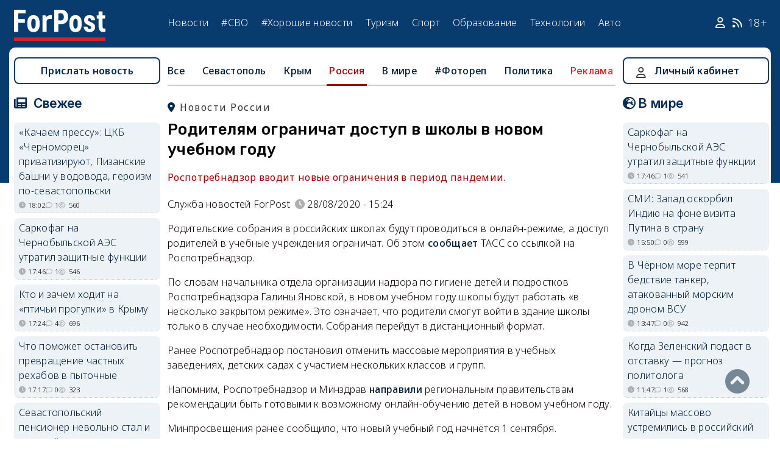

--- FILE ---
content_type: text/html; charset=UTF-8
request_url: https://sevastopol.su/news/roditelyam-ogranichat-dostup-v-shkoly-v-novom-uchebnom-godu
body_size: 23826
content:
<!DOCTYPE html><html lang="ru" dir="ltr" prefix="og: http://ogp.me/ns# article: http://ogp.me/ns/article# profile: http://ogp.me/ns/profile# fb: http://ogp.me/ns/fb#"><head><script type="text/javascript">
(function(m,e,t,r,i,k,a){
m[i]=m[i]||function(){(m[i].a=m[i].a||[]).push(arguments)};
m[i].l=1*new Date();
for (var j = 0; j < document.scripts.length; j++) {if (document.scripts[j].src === r) { return; }}
k=e.createElement(t),a=e.getElementsByTagName(t)[0],k.async=1,k.src=r,a.parentNode.insertBefore(k,a)
})(window, document,'script','https://mc.webvisor.org/metrika/tag_ww.js', 'ym');
ym(46137411, 'init', {clickmap:true, accurateTrackBounce:true, trackLinks:true});
</script><meta charset="utf-8" /><meta name="description" content="Роспотребнадзор вводит новые ограничения в период пандемии." /><meta name="abstract" content="Роспотребнадзор вводит новые ограничения в период пандемии." /><meta name="keywords" content="школа, новости, события" /><meta name="robots" content="index, follow" /><link rel="canonical" href="https://sevastopol.su/news/roditelyam-ogranichat-dostup-v-shkoly-v-novom-uchebnom-godu" /><link rel="image_src" href="https://sevastopol.su/sites/default/files/styles/max_650x650/public/2020-08-28/shkola_ondayn_koronavirus.jpg" /><meta name="author" content="ForPost - Новости Севастополя, Крыма, России и мира" /><meta name="generator" content="ForPost - Новости Севастополя, Крыма, России и мира" /><meta property="og:site_name" content="ForPost - Новости Севастополя, Крыма, России и мира" /><meta property="og:type" content="article" /><meta property="og:url" content="https://sevastopol.su/news/roditelyam-ogranichat-dostup-v-shkoly-v-novom-uchebnom-godu" /><meta property="og:title" content="Родителям ограничат доступ в школы в новом учебном году" /><meta property="og:description" content="Роспотребнадзор вводит новые ограничения в период пандемии." /><meta property="og:image" content="https://sevastopol.su/sites/default/files/styles/max_650x650/public/2020-08-28/shkola_ondayn_koronavirus.jpg" /><meta property="og:image:url" content="https://sevastopol.su/sites/default/files/styles/max_650x650/public/2020-08-28/shkola_ondayn_koronavirus.jpg" /><meta property="og:image:secure_url" content="https://sevastopol.su/sites/default/files/fp-logo_0.jpg" /><meta property="og:image:type" content="image/jpeg" /><meta property="og:image:width" content="650" /><meta property="og:image:height" content="488" /><meta property="og:video:height" content="134" /><meta property="og:image:alt" content="Родителям ограничат доступ в школы в новом учебном году" /><meta property="og:updated_time" content="2020-08-28T15:26:01+03:00" /><meta property="og:email" content="moder_forpost@mail.ru" /><meta property="og:phone_number" content="+7 978 254-36-06" /><meta property="og:locale" content="ru_RU" /><meta property="article:author" content="Служба новостей ForPost" /><meta property="article:tag" content="школа" /><meta property="article:published_time" content="2020-08-28T15:24:00+03:00" /><meta property="article:modified_time" content="2020-08-28T15:26:01+03:00" /><meta property="article:expiration_time" content="2020-08-28T15:26:01+03:00" /><meta name="Generator" content="Drupal 10 (https://www.drupal.org)" /><meta name="MobileOptimized" content="width" /><meta name="HandheldFriendly" content="true" /><meta name="viewport" content="width=device-width, initial-scale=1.0" /><script type="application/ld+json">{"@context": "https://schema.org","@graph": [{"@type": "NewsArticle","@id": "https://sevastopol.su/news/roditelyam-ogranichat-dostup-v-shkoly-v-novom-uchebnom-godu","name": "Родителям ограничат доступ в школы в новом учебном году","headline": "Родителям ограничат доступ в школы в новом учебном году","description": "Роспотребнадзор вводит новые ограничения в период пандемии.","about": ["Россия","школа"],"image": {"@type": "ImageObject","url": "https://sevastopol.su/sites/default/files/styles/large/public/2020-08-28/shkola_ondayn_koronavirus.jpg.webp","width": "480","height": "480"},"datePublished": "пт, 28/08/2020 - 15:24","dateModified": "2020-08-28T15:26:01+03:00","isAccessibleForFree": "True","author": {"@type": "NewsMediaOrganization","@id": "https://sevastopol.su/","name": "Служба Новостей ForPost","url": "https://sevastopol.su/","logo": {"@type": "ImageObject","url": "https://sevastopol.su/sites/default/files/styles/thumbnail/public/pictures/picture-51285-1524349918.png.webp","width": "100","height": "100"}}},{"@type": "NewsMediaOrganization","@id": "https://sevastopol.su/","description": "ForPost - sevastopol.SU Новостной портал","sameAs": ["https://vk.com/forpost_sev","https://ok.ru/guests","https://t.me/forpost_sev","https://dzen.ru/forpostnews","https://vk.com/publicsevastopollife"],"name": "ForPost - sevastopol.SU Новостной портал","url": "https://sevastopol.su/","logo": {"@type": "ImageObject","representativeOfPage": "True","url": "https://sevastopol.su/logo_image.jpg","width": "500","height": "280"}}]
}</script><link rel="icon" href="/sites/default/files/favicon_2.ico" type="image/vnd.microsoft.icon" /><link rel="amphtml" href="https://sevastopol.su/news/roditelyam-ogranichat-dostup-v-shkoly-v-novom-uchebnom-godu?amp" /><title>Родителям ограничат доступ в школы в новом учебном году</title><link rel="icon" type="image/png" sizes="16x16" href="/themes/contrib/basic/favicon/favicon-16x16.png"><link rel="icon" type="image/png" sizes="32x32" href="/themes/contrib/basic/favicon/favicon-32x32.png"><link rel="icon" rel="apple-touch-icon" type="image/png" sizes="180x180" href="/themes/contrib/basic/favicon/apple-touch-icon.png"><link rel="icon" rel="apple-touch-icon" type="image/png" sizes="120x120" href="/themes/contrib/basic/favicon/apple-touch-icon120.png"><link rel="icon" type="image/png" sizes="192x192" href="/themes/contrib/basic/favicon/android-chrome-192x192.png"><link rel="stylesheet" media="all" href="/sites/default/files/css/css__2FUKgip5pA4IDcB1RhdAlvuIhaScIb2cy9vkXbi0M4.css?delta=0&amp;language=ru&amp;theme=basic&amp;include=eJxFjFEKwzAMQy-UxUcqTuIOUzcudpKRnX5tYduPeHogJXTO8BRNKCFvVLipLZizWmGt8KO4mtZGtYRTEFS1HYXfFFYe5A0N0nX1r1-Ip6cgOLW3pbBnHWQTtFJWCYeKQLF-oMSLH8J18-DTG-1wTwfTy-HOuGvpQh8atUap" /><link rel="stylesheet" media="all" href="/sites/default/files/css/css_hWWJ1BrsQcwc-ge6O22jvZgKXR9qfZZE9gXjod3taXk.css?delta=1&amp;language=ru&amp;theme=basic&amp;include=eJxFjFEKwzAMQy-UxUcqTuIOUzcudpKRnX5tYduPeHogJXTO8BRNKCFvVLipLZizWmGt8KO4mtZGtYRTEFS1HYXfFFYe5A0N0nX1r1-Ip6cgOLW3pbBnHWQTtFJWCYeKQLF-oMSLH8J18-DTG-1wTwfTy-HOuGvpQh8atUap" /><link rel="stylesheet" media="print" href="/sites/default/files/css/css_MD91lk8-TpIHTf0-Oa7Y9PQwk20-v12aHZ_GOVcjweg.css?delta=2&amp;language=ru&amp;theme=basic&amp;include=eJxFjFEKwzAMQy-UxUcqTuIOUzcudpKRnX5tYduPeHogJXTO8BRNKCFvVLipLZizWmGt8KO4mtZGtYRTEFS1HYXfFFYe5A0N0nX1r1-Ip6cgOLW3pbBnHWQTtFJWCYeKQLF-oMSLH8J18-DTG-1wTwfTy-HOuGvpQh8atUap" /><link rel="stylesheet" media="all" href="/sites/default/files/css/css_LzerAqymonKX0AcpO0PbO6OUDDOvrXy6wNIPHDiZLIQ.css?delta=3&amp;language=ru&amp;theme=basic&amp;include=eJxFjFEKwzAMQy-UxUcqTuIOUzcudpKRnX5tYduPeHogJXTO8BRNKCFvVLipLZizWmGt8KO4mtZGtYRTEFS1HYXfFFYe5A0N0nX1r1-Ip6cgOLW3pbBnHWQTtFJWCYeKQLF-oMSLH8J18-DTG-1wTwfTy-HOuGvpQh8atUap" /><meta name="yandex-verification" content="8666fda4b81d96a4" /><meta name="yandex-verification" content="9cb98ca9b5f9161a" /><script>window.yaContextCb = window.yaContextCb || [] </script><script async src="https://yandex.ru/ads/system/context.js"></script><script async src="https://cdn.digitalcaramel.com/caramel.js"></script></head><body class="page-news-roditelyam-ogranichat-dostup-v-shkoly-v-novom-uchebnom-godu section-news role--anonymous with-subnav"><div class="dialog-off-canvas-main-canvas" data-off-canvas-main-canvas><div class="layout-container"> <header id="header"><div class="container"><div id="header-region"><div class="region region-header"><div id="block-basic-branding" class="coloumn-1 block-basic-branding block_it"> <a href="/" title="Главная" rel="home" class="site-logo"> <img src="/sites/default/files/fp-logo.svg" width="150" height="51" alt="Главная" /> </a></div><nav role="navigation" aria-labelledby="block-basic-main-menu-menu" id="block-basic-main-menu" class="coloumn-3 block block-menu navigation menu--main"><h2 id="block-basic-main-menu-menu">Меню</h2><ul class="menu"><li class="menu-item"> <a href="/all-news" title="Новости Севастополя, Крыма, России и Мира" data-drupal-link-system-path="all-news">Новости</a></li><li class="menu-item"> <a href="/all-news/sevastopol" title="Самые свежие и актуальные новости Севастополя" data-drupal-link-system-path="all-news/sevastopol">Севастополь</a></li><li class="menu-item"> <a href="/all-news/crimea" title="Самые свежие и актуальные новости Крыма" data-drupal-link-system-path="all-news/crimea">Крым</a></li><li class="menu-item"> <a href="/all-news/world" title="Мировые новости">Мировые новости</a></li><li class="menu-item"> <a href="/all-news/russia" title="Самые свежие и актуальные новости России" data-drupal-link-system-path="all-news/russia">Россия</a></li><li class="menu-item"> <a href="/tag/resonance" title="Резонанс" data-drupal-link-system-path="taxonomy/term/4722">Резонанс</a></li><li class="menu-item"> <a href="/special-operation" title="Спецоперация" data-drupal-link-system-path="special-operation">#СВО</a></li><li class="menu-item"> <a href="/tag/good-news" title="Хорошие новости" data-drupal-link-system-path="taxonomy/term/5765">#Хорошие новости</a></li><li class="menu-item"> <a href="/tourism/all" data-drupal-link-system-path="tourism/all">Туризм</a></li><li class="menu-item"> <a href="https://med.sevastopol.su" title="Актуальные статьи и новости о здоровье и медицине">Здоровье</a></li><li class="menu-item"> <a href="https://sport.sevastopol.su" title="Новости спорта">Спорт</a></li><li class="menu-item"> <a href="/study" title="Актуальные статьи и новости об образование" data-drupal-link-system-path="study">Образование</a></li><li class="menu-item"> <a href="https://tech.sevastopol.su/" title="Новости мира технологий, статьи, обзоры">Технологии</a></li><li class="menu-item"> <a href="https://auto.sevastopol.su/" title="Новости авто индустрии, статьи, обзоры">Авто</a></li></ul> </nav><div id="block-topright" class="coloumn-1 block-topright block_it"><div class="basic__body"> <a href="/user" class="fab fa-user social_icon" title="Личный Кабинет"> </a> <a href="/content/rss-feed" class="fab fa-rss social_icon"> </a> <span class="age-limited">18+</span></div></div></div></div></div> </header> <main id="main"><div class="container"><div id="content-wrapper"> <section id="content"><div id="content-header"><div id="highlighted"><div class="region region-highlighted"><div data-drupal-messages-fallback class="hidden"></div></div></div></div><div id="content-area"><div class="region region-content"><div id="block-basic-content" class="block-basic-content block_it"><div class="mobile-important-placeholder "></div><ul itemscope itemtype="http://schema.org/SiteNavigationElement"	class="second-node-menu mobile-hidden"><li><a itemprop="url" title="ForPost - Все новости" href="/all-news">Все</a></li><li ><a itemprop="url" title="ForPost - Новости Севастополя" href="/all-news/sevastopol">Севастополь</a></li><li ><a itemprop="url" title="ForPost - Новости Крыма" href="/all-news/crimea">Крым</a></li><li class="active" ><a itemprop="url" title="ForPost - Новости России" href="/all-news/russia">Россия</a></li><li class="tablet-hidden"><a itemprop="url" title="ForPost - Новости Мира" href="/all-news/worlds">В	мире</a></li><li><a itemprop="url" title="ForPost - Фоторепортаж" href="/tag/fotorep">#Фотореп</a></li><li class="tablet-hidden"><a itemprop="url" title="ForPost - Политика" href="https://politika.sevastopol.su/">Политика</a></li><li><a class="link" href="https://sevastopol.su/content/reklama-na-sayte">Реклама</a></li></ul><article itemscope itemtype="https://schema.org/NewsArticle"><h2 class="location"><a title="Новости России | ForPost" href="/all-news/russia"><span itemprop="about">Новости России</span></a></h2><div class="flex no-wrap space-between"><div><h1 itemprop="headline">Родителям ограничат доступ в школы в новом учебном году</h1><p><div class="news__preview-text">Роспотребнадзор вводит новые ограничения в период пандемии.</div></p></div></div><div class="flex icons"><div class="news__author-of-text"><div>Служба новостей ForPost</div></div><div class="news__node-post-date">28/08/2020 - 15:24</div></div><div class="layout layout--onecol"><div itemprop="articleBody" class="layout__region layout__region--content"><p>Родительские собрания в российских школах будут проводиться в онлайн-режиме, а доступ родителей в учебные учреждения ограничат. Об этом <a href="https://tass.ru/obschestvo/9311549?utm_source=yxnews&amp;utm_medium=desktop">сообщает</a> ТАСС со ссылкой на Роспотребнадзор.</p><p>По словам начальника отдела организации надзора по гигиене детей и подростков Роспотребнадзора Галины Яновской, в новом учебном году школы будут работать «в несколько закрытом режиме». Это означает, что родители смогут войти в здание школы только в случае необходимости. Собрания перейдут в дистанционный формат.</p><p>Ранее Роспотребнадзор постановил отменить массовые мероприятия в учебных заведениях, детских садах с участием нескольких классов и групп.</p><p>Напомним, Роспотребнадзор и Минздрав <a href="https://sevastopol.su/news/rossiyskih-shkolnikov-mogut-otpravit-na-distancionnoe-obuchenie">направили</a> региональным правительствам рекомендации быть готовыми к возможному онлайн-обучению детей в&nbsp;новом учебном году.</p><p>Минпросвещения ранее сообщило, что новый учебный год начнётся 1 сентября.</p><p><strong>Читайте также: <a href="https://sevastopol.su/news/shkolam-zapretili-sobirat-s-roditeley-na-profilaktiku-koronavirusa">Школам запретили собирать с родителей на профилактику коронавируса</a></strong></p></div></div></article><div class="news__dynamic-token-fieldnode-number-of-views"><div class="view-icon icon viewed">726</div></div> <link rel="stylesheet" media="all" href="/sites/default/files/css/css_DLvdwKtCMA0pJ9kEjJjyf6iefhDbNJ-9aDSThEQXxQk.css?delta=0&amp;language=ru&amp;theme=basic&amp;include=eJxLy0lM108DEno5mXnZ8YlZiRUARyMHQw&amp;exclude=[base64]" /><div class="flex between"><div class="news__dynamic-block-fieldnode-podelitsya-novostyu"><div class="basic__body"><div class="field__label">Поделитесь:</div><script defer  src="/libraries/yandexshare/share.js"></script><div class="ya-share2" data-curtain data-size="l" data-color-scheme="whiteblack" data-limit="3" data-services="vkontakte,odnoklassniki,telegram,viber,whatsapp"></div></div></div><fieldset class="js-form-item form-item js-form-wrapper form-wrapper"><legend> <span class="fieldset-legend">Оцените статью:</span></legend><div class="fieldset-wrapper"><div class="news__rey"><form class="fivestar-form-1" id="vote" data-drupal-selector="fivestar-form-1" action="/news/roditelyam-ogranichat-dostup-v-shkoly-v-novom-uchebnom-godu" method="post" accept-charset="UTF-8"><div class="clearfix fivestar-average-text fivestar-average-stars fivestar-form-item fivestar-basic"><div class="js-form-item form-item js-form-type-fivestar form-type-fivestar js-form-item-vote form-item-vote form-no-label"><div class="js-form-item form-item js-form-type-select form-type-select js-form-item-vote form-item-vote form-no-label"> <select class="vote form-select" data-drupal-selector="edit-vote" aria-describedby="edit-vote--2--description" id="edit-vote--2" name="vote"><option value="-">Select rating</option><option value="20">Give Родителям ограничат доступ в школы в новом учебном году 1/5</option><option value="40">Give Родителям ограничат доступ в школы в новом учебном году 2/5</option><option value="60">Give Родителям ограничат доступ в школы в новом учебном году 3/5</option><option value="80">Give Родителям ограничат доступ в школы в новом учебном году 4/5</option><option value="100">Give Родителям ограничат доступ в школы в новом учебном году 5/5</option></select><div id="edit-vote--2--description" class="description"><div class="fivestar-summary fivestar-summary-average-count"> <span class="empty">Еще нет голосов</span></div></div></div></div></div><input class="js-hide button js-form-submit form-submit" data-drupal-selector="edit-submit" type="submit" id="edit-submit" name="op" value="Rate" /><input autocomplete="off" data-drupal-selector="form-qeufadpdo1kj2dzqrchafl9kpng5g4zcsg55vwmmae0" type="hidden" name="form_build_id" value="form-qeufaDpdO1kj2dZqRChafl9KPNg5g4zcsg55VwmmAE0" /><input data-drupal-selector="edit-fivestar-form-1" type="hidden" name="form_id" value="fivestar_form_1" /></form></div></div></fieldset></div><div class="news__dynamic-block-fieldnode-tegi-"><div class="views-element-container"><div class="tags"><div class="view-header"><div class="field__label"> Теги:</div></div><div class="view-content"><div class="tag"><div><span><a href="/tag/school" title="ForPost Новости - школа"><span>школа</span></a></span></div></div></div><div class="view-footer"></div></div></div></div><div class="news__dynamic-block-fieldnode-chitayte-takzhe-"><div class="views-element-container"><div class="news"><div class="view-header"><div class="field__label">Читать также:</div></div><div class="view-content"><div class="width-48 views-row"><div class="flex no-wrap mobile-center "><div class="relative"><div class="image"> <a href="/news/kachaem-pressu-ckb-chernomorec-privatiziruyut-pizanskie-bashni-u-vodovoda-geroizm-po" title="«Качаем прессу»: ЦКБ «Черноморец» приватизируют, Пизанские башни у водовода, героизм по-севастопольски"> <img loading="lazy" src="/sites/default/files/styles/240x135/public/2025-12-06/novosti-sevastopolya_kachaem-pressu_daydzhest_6-dekabrya_zaglavnaya.jpg.webp" width="300" height="168" alt="" /> </a></div></div><div><p> <a href="/news/kachaem-pressu-ckb-chernomorec-privatiziruyut-pizanskie-bashni-u-vodovoda-geroizm-po" title="«Качаем прессу»: ЦКБ «Черноморец» приватизируют, Пизанские башни у водовода, героизм по-севастопольски"> «Качаем прессу»: ЦКБ «Черноморец» приватизируют, Пизанские башни у водовода, героизм по-севастопольски </a></p></div></div></div><div class="width-48 views-row"><div class="flex no-wrap mobile-center "><div class="relative"><div class="image"> <a href="/news/sarkofag-na-chernobylskoy-aes-utratil-zaschitnye-funkcii" title="Саркофаг на Чернобыльской АЭС утратил защитные функции"> <img loading="lazy" src="/sites/default/files/styles/240x135/public/2025-12-06/chaes.jpg.webp" width="300" height="168" alt="" /> </a></div></div><div><p> <a href="/news/sarkofag-na-chernobylskoy-aes-utratil-zaschitnye-funkcii" title="Саркофаг на Чернобыльской АЭС утратил защитные функции"> Саркофаг на Чернобыльской АЭС утратил защитные функции </a></p></div></div></div><div class="width-48 views-row"><div class="flex no-wrap mobile-center "><div class="relative"><div class="image"> <a href="/news/kto-i-zachem-khodit-na-ptichi-progulki-v-krymu" title="Кто и зачем ходит на «птичьи прогулки» в Крыму"> <img loading="lazy" src="/sites/default/files/styles/240x135/public/2025-12-05/1-krym-simferopol-berdvotching-ptichi-progulki-ornitologiya-nablyudeniya-pticy.jpg.webp" width="300" height="168" alt="" /> </a></div></div><div><p> <a href="/news/kto-i-zachem-khodit-na-ptichi-progulki-v-krymu" title="Кто и зачем ходит на «птичьи прогулки» в Крыму"> Кто и зачем ходит на «птичьи прогулки» в Крыму </a></p></div></div></div><div class="width-48 views-row"><div class="flex no-wrap mobile-center "><div class="relative"><div class="image"> <a href="/news/kakoe-sistemnoe-reshenie-sposobno-ostanovit-prevraschenie-chastnykh-rekhabov-v-pytochnye" title="Что поможет остановить превращение частных рехабов в пыточные"> <img loading="lazy" src="/sites/default/files/styles/240x135/public/2025-12-06/chastnyy_reabilitacionnyy_centr_naruchniki_kulak_ten_reabilitaciya_rossiya.jpg.webp" width="300" height="168" alt="" /> </a></div></div><div><p> <a href="/news/kakoe-sistemnoe-reshenie-sposobno-ostanovit-prevraschenie-chastnykh-rekhabov-v-pytochnye" title="Что поможет остановить превращение частных рехабов в пыточные"> Что поможет остановить превращение частных рехабов в пыточные </a></p></div></div></div><div class="width-48 views-row"><div class="flex no-wrap mobile-center "><div class="relative"><div class="image"> <a href="/news/sevastopolskiy-pensioner-nevolno-stal-i-zhertvoy-i-moshennikom" title="Севастопольский пенсионер невольно стал и жертвой, и мошенником"> <img loading="lazy" src="/sites/default/files/styles/240x135/public/2025-12-06/sevastopol-moshenniki-pensionery.jpg.webp" width="300" height="168" alt="Украденные у женщины деньги чудом удалось ей вернуть." /> </a></div></div><div><p> <a href="/news/sevastopolskiy-pensioner-nevolno-stal-i-zhertvoy-i-moshennikom" title="Севастопольский пенсионер невольно стал и жертвой, и мошенником"> Севастопольский пенсионер невольно стал и жертвой, и мошенником </a></p></div></div></div><div class="width-48 views-row"><div class="flex no-wrap mobile-center "><div class="relative"><div class="image"> <a href="/news/smi-zapad-oskorbil-indiyu-na-fone-vizita-putina-v-stranu" title="СМИ: Запад оскорбил Индию на фоне визита Путина в страну"> <img loading="lazy" src="/sites/default/files/styles/240x135/public/2025-12-06/putin-i-modi-v-indii.jpg.webp" width="300" height="168" alt="" /> </a></div></div><div><p> <a href="/news/smi-zapad-oskorbil-indiyu-na-fone-vizita-putina-v-stranu" title="СМИ: Запад оскорбил Индию на фоне визита Путина в страну"> СМИ: Запад оскорбил Индию на фоне визита Путина в страну </a></p></div></div></div></div><div class="view-footer"></div></div></div></div><div class="news__dynamic-block-fieldnode--mesto-16-pered-kommentariyami-v"><div class="views-element-container"><div class="advert"><div class="view-content"><div><div id="yandex_rtb_R-A-130997-11"></div><script>
window.yaContextCb.push(()=>{
Ya.Context.AdvManager.render({
"blockId": "R-A-130997-11",
"renderTo": "yandex_rtb_R-A-130997-11"
})
})
</script></div></div></div></div></div> <section id="node-news-comment-node-news" class="comments"><div class=" field__label comment-label">Обсуждение (8)</div> <article data-comment-user-id="60385" id="comment-3029000" class="js-ajax-comments-id-3029000"><div class="new-comment"><div class="user-photo text-center"> <article class="profile"><div class="user__user-picture"> <img loading="lazy" src="/sites/default/files/styles/round_75x75/public/pictures/picture-60385-1542888203.jpg.webp" width="75" height="75" alt="mihailyarovoi" /></div> </article><div class= "mobile-hidden" title="Количество постов">277</div></div><div class="user-name flex"><div class="news__author-of-text"><span>mihailyarovoi</span></div><div class="news__node-post-date">пт, 28/08/2020 - 15:30</div></div><div class="text"><div class="comment_node_news__comment-body"><p>Кто и на основании чего будет определять, наступила необходимость, позволяющаяя родителям войти в школу, или не наступила?&nbsp;</p><p>Каким злоупотреблениям открывают дорогу чиновники из Роспотребнадзора, принимая такое постановление?&nbsp;</p></div></div></div></article><article data-comment-user-id="72789" id="comment-3029038" class="js-ajax-comments-id-3029038"><div class="new-comment"><div class="user-photo text-center"> <article class="profile"><div class="user__user-picture"> <img loading="lazy" src="/sites/default/files/styles/round_75x75/public/pictures/picture-72789-1586170750.jpg.webp" width="75" height="75" alt="Irina Nazarenko" /></div> </article><div class= "mobile-hidden" title="Количество постов">1248</div></div><div class="user-name flex"><div class="news__author-of-text"><span>Irina Nazarenko</span></div><div class="news__node-post-date">пт, 28/08/2020 - 16:11</div></div><div class="text"><div class="comment_node_news__comment-body"><p>Я в этом только один плюс вижу - родительские собрания онлайн.......меньше на шторы собирать будут..</p></div></div></div></article><article data-comment-user-id="75096" id="comment-3029062" class="js-ajax-comments-id-3029062"><div class="new-comment"><div class="user-photo text-center"> <article class="profile"><div class="user__user-picture"> <img loading="lazy" src="/sites/default/files/styles/round_75x75/public/default_images/nofoto.gif.webp" width="75" height="75" alt="Метель" /></div> </article><div class= "mobile-hidden" title="Количество постов">226</div></div><div class="user-name flex"><div class="news__author-of-text"><span>Метель</span></div><div class="news__node-post-date">пт, 28/08/2020 - 16:35</div></div><div class="text"><div class="comment_node_news__comment-body"><p>А как же гражданский кодекс, согласно которому родители являются официальными представителями несовершеннолетних и без их присутствия и согласия нельзя ни прививки делать, ни анкетирование проводить и пр.пр.пр.??</p></div></div></div></article><article data-comment-user-id="72789" id="comment-3029075" class="js-ajax-comments-id-3029075"><div class="new-comment"><div class="user-photo text-center"> <article class="profile"><div class="user__user-picture"> <img loading="lazy" src="/sites/default/files/styles/round_75x75/public/pictures/picture-72789-1586170750.jpg.webp" width="75" height="75" alt="Irina Nazarenko" /></div> </article><div class= "mobile-hidden" title="Количество постов">1248</div></div><div class="user-name flex"><div class="news__author-of-text"><span>Irina Nazarenko</span></div><div class="news__node-post-date">пт, 28/08/2020 - 16:52</div></div><div class="text"><div class="comment_node_news__comment-body"><p><strong>to Метель:</strong>&nbsp; Домой будут давать заполнять. Собственно и раньше так делали.</p></div></div></div></article><article data-comment-user-id="61869" id="comment-3029101" class="js-ajax-comments-id-3029101"><div class="new-comment"><div class="user-photo text-center"> <article class="profile"><div class="user__user-picture"> <img loading="lazy" src="/sites/default/files/styles/round_75x75/public/pictures/picture-61869-1549632865.jpg.webp" width="75" height="75" alt="ОлегПеретятко" /></div> </article><div class= "mobile-hidden" title="Количество постов">4218</div></div><div class="user-name flex"><div class="news__author-of-text"><span>ОлегПеретятко</span></div><div class="news__node-post-date">пт, 28/08/2020 - 17:21</div></div><div class="text"><div class="comment_node_news__comment-body"><p>Всё равно будут клянчить, только на электронный кошелёк или карту.</p><blockquote><p><em>Я в этом только один плюс вижу - родительские собрания онлайн.......меньше на шторы собирать будут..</em></p></blockquote><p>&nbsp;</p></div></div></div></article><article data-comment-user-id="60385" id="comment-3029106" class="js-ajax-comments-id-3029106"><div class="new-comment"><div class="user-photo text-center"> <article class="profile"><div class="user__user-picture"> <img loading="lazy" src="/sites/default/files/styles/round_75x75/public/pictures/picture-60385-1542888203.jpg.webp" width="75" height="75" alt="mihailyarovoi" /></div> </article><div class= "mobile-hidden" title="Количество постов">277</div></div><div class="user-name flex"><div class="news__author-of-text"><span>mihailyarovoi</span></div><div class="news__node-post-date">пт, 28/08/2020 - 17:24</div></div><div class="text"><div class="comment_node_news__comment-body"><p><strong>to Метель:</strong> &nbsp;</p><blockquote><p>А как же гражданский кодекс...&nbsp;</p></blockquote><p>Точно так же, как и Конституция - она есть, но всем представителям власти на нее наплевать, насколько я могу судить по действиям разных органов государственной власти.&nbsp;</p></div></div></div></article><article data-comment-user-id="7716" id="comment-3029142" class="js-ajax-comments-id-3029142"><div class="new-comment"><div class="user-photo text-center"> <article class="profile"><div class="user__user-picture"> <img loading="lazy" src="/sites/default/files/styles/round_75x75/public/default_images/nofoto.gif.webp" width="75" height="75" alt="Tigor" /></div> </article><div class= "mobile-hidden" title="Количество постов">1228</div></div><div class="user-name flex"><div class="news__author-of-text"><span>Tigor</span></div><div class="news__node-post-date">пт, 28/08/2020 - 17:58</div></div><div class="text"><div class="comment_node_news__comment-body"><p>Ребенок дома контактирует с родителями и идет в школу. В чем смысл не пускать родителей?&nbsp;</p></div></div></div></article><article data-comment-user-id="43596" id="comment-3029306" class="js-ajax-comments-id-3029306"><div class="new-comment"><div class="user-photo text-center"> <article class="profile"><div class="user__user-picture"> <img loading="lazy" src="/sites/default/files/styles/round_75x75/public/pictures/picture-43596-1593514246.jpg.webp" width="75" height="75" alt="zhanneta" /></div> </article><div class= "mobile-hidden" title="Количество постов">1776</div></div><div class="user-name flex"><div class="news__author-of-text"><span>zhanneta</span></div><div class="news__node-post-date">пт, 28/08/2020 - 22:21</div></div><div class="text"><div class="comment_node_news__comment-body"><p>Бред все,что придумали для&nbsp;школы&nbsp; с этим коронавирусом. Чем родители ребенка,пришедшие в школу ,опаснее остальных детей,которые пришли,&nbsp;неизвестно что принеся из своего дома?Сидение детей по классам-фикция. Они все равно переходят в кабинеты физики,химии,пения,в раздевалке скоро толпиться будут. Потоки детей постоянно будут пересекаться,какой смысл сидеть им в классе оствшееся время без перемен? Глупость этот указ,учителя и дети скоро взвоют от этих правил.</p></div></div></div></article><div class="link_button_blue"><a href="/user">Авторизуйтесь, чтобы читать все комментарии</a></div> </section></div><div class="views-element-container block-views-block-novosti-block-16 block_it" id="block-views-block-novosti-block-16"><div><div class="slider"><div class="view-header"><div class="field__label">Главное за день</div></div><div class="view-content"><div class="dotted views-row"><div class="flex mobile-center "><div class="relative"><div class="image"> <a href="/news/kto-i-zachem-khodit-na-ptichi-progulki-v-krymu" title="Кто и зачем ходит на «птичьи прогулки» в Крыму"> <img loading="lazy" src="/sites/default/files/styles/240x135/public/2025-12-05/1-krym-simferopol-berdvotching-ptichi-progulki-ornitologiya-nablyudeniya-pticy.jpg.webp" width="300" height="168" alt="" /> </a></div><div class="tag"><a href="/tag/%D0%BF%D1%82%D0%B8%D1%86%D1%8B" title="ForPost - птицы">птицы</a></div></div><div><p class="large"><a href="/news/kto-i-zachem-khodit-na-ptichi-progulki-v-krymu" title="Кто и зачем ходит на «птичьи прогулки» в Крыму"> Кто и зачем ходит на «птичьи прогулки» в Крыму </a><div class="review">Любители природы могут способствовать развитию науки.</div><div class="flex icons "><div class="icon clock" title="сб, 06/12/2025 - 17:24 ">17:24</div><div class="icon comment">4</div><div class="icon viewed">697</div><div class="icon photo"></div></div></div></div></div><div class="dotted views-row"><div class="flex mobile-center "><div class="relative"><div class="image"> <a href="/news/kakie-perspektivy-u-telegram-i-whatsapp-na-fone-novoy-volny-blokirovok-v-rossii" title="Какие перспективы у Telegram и WhatsApp* на фоне новой волны блокировок в России"> <img loading="lazy" src="/sites/default/files/styles/240x135/public/2025-12-06/rossiya-blokirovka-messendzherov-servisov-perspektivy-telegram-whatsapp-dosutpnye-altereativnye-prilozheniya-novosti-forpost.jpeg.webp" width="300" height="168" alt="" /> </a></div><div class="tag"><a href="/tag/%D1%81%D0%B2%D1%8F%D0%B7%D1%8C" title="ForPost - связь">связь</a></div></div><div><p class="large"><a href="/news/kakie-perspektivy-u-telegram-i-whatsapp-na-fone-novoy-volny-blokirovok-v-rossii" title="Какие перспективы у Telegram и WhatsApp* на фоне новой волны блокировок в России"> Какие перспективы у Telegram и WhatsApp* на фоне новой волны блокировок в России </a></p><div class="review">Почему вообще блокируют мессенджеры, и какие сервисы ещё остаются доступны в 2025 году?</div><div class="flex icons "><div class="icon clock" title="сб, 06/12/2025 - 13:18 ">13:18</div><div class="icon comment">2</div><div class="icon viewed">1046</div></div></div></div></div><div class="dotted views-row"><div class="flex mobile-center "><div class="relative"><div class="image"> <a href="/news/v-pervye-vykhodnye-dekabrya-v-krymu-razygraetsya-nepogoda" title="В Крыму непогода перейдёт с выходных на следующую неделю"> <img loading="lazy" src="/sites/default/files/styles/240x135/public/2025-12-05/krym-pogoda-nepogoda-prognoz-tuchi-dozhd.jpeg.webp" width="300" height="168" alt="" /> </a></div><div class="tag"><a href="/tag/%D0%BF%D0%BE%D0%B3%D0%BE%D0%B4%D0%B0" title="ForPost - погода">погода</a></div></div><div><p class="large"><a href="/news/v-pervye-vykhodnye-dekabrya-v-krymu-razygraetsya-nepogoda" title="В Крыму непогода перейдёт с выходных на следующую неделю"> В Крыму непогода перейдёт с выходных на следующую неделю </a><div class="review">Но температура воздуха будет выше нормы.</div><div class="flex icons "><div class="icon clock" title="сб, 06/12/2025 - 09:30 ">09:30</div><div class="icon comment">0</div><div class="icon viewed">2016</div></div></div></div></div><div class="dotted views-row"><div class="flex mobile-center "><div class="relative"><div class="image"> <a href="/news/postradavshuyu-ot-ataki-vsu-v-sevastopole-devochku-transportirovali-v-moskvu" title="Пострадавшую от атаки ВСУ в Севастополе девочку транспортировали в Москву"> <img loading="lazy" src="/sites/default/files/styles/240x135/public/2025-12-06/sevastopol-postradavshaya-devochka-sanaviciya-mchs-moskva-skoraya.jpg.webp" width="300" height="168" alt="Пострадавшую жительницу Севастополя отправили в Москву накануне вечером." /> </a></div><div class="tag"><a href="/tag/%D0%B0%D1%82%D0%B0%D0%BA%D0%B0" title="ForPost - атака">атака</a></div></div><div><p class="large"><a href="/news/postradavshuyu-ot-ataki-vsu-v-sevastopole-devochku-transportirovali-v-moskvu" title="Пострадавшую от атаки ВСУ в Севастополе девочку транспортировали в Москву"> Пострадавшую от атаки ВСУ в Севастополе девочку транспортировали в Москву </a><div class="review">Чтобы стабилизировать её состояние, потребовалось несколько операций.</div><div class="flex icons "><div class="icon clock" title="сб, 06/12/2025 - 09:08 ">09:08</div><div class="icon comment">4</div><div class="icon viewed">1750</div></div></div></div></div><div class="dotted views-row"><div class="flex mobile-center "><div class="relative"><div class="image"> <a href="/news/kak-poedet-obschestvennyy-transport-sevastopolya-v-2026-i-2027-godakh" title="Как поедет общественный транспорт Севастополя в 2026 и 2027 годах "> <img loading="lazy" src="/sites/default/files/styles/240x135/public/2025-12-05/sevastopol-transport-forpost.jpg.webp" width="300" height="168" alt="" /> </a></div><div class="tag"><a href="/tag/%D1%82%D1%80%D0%B0%D0%BD%D1%81%D0%BF%D0%BE%D1%80%D1%82" title="ForPost - транспорт">транспорт</a></div></div><div><p class="large"><a href="/news/kak-poedet-obschestvennyy-transport-sevastopolya-v-2026-i-2027-godakh" title="Как поедет общественный транспорт Севастополя в 2026 и 2027 годах "> Как поедет общественный транспорт Севастополя в 2026 и 2027 годах </a><div class="review">Так ли страшны цифры в новых контрактах или будет как привыкли?</div><div class="flex icons "><div class="icon clock" title="пт, 05/12/2025 - 20:00 ">20:00</div><div class="icon comment">11</div><div class="icon viewed">2882</div></div></div></div></div><div class="dotted views-row"><div class="flex mobile-center "><div class="relative"><div class="image"> <a href="/news/pyatnica-1600-pryamoy-efir-na-troikh-iskushenie-vzyatkoy-umnyy-riteyl-buduschego-chaevye-dlya" title="Пятница 16:00. Прямой эфир «На троих». Искушение взяткой/ Умный ритейл будущего/ Чаевые для Ozon"> <img loading="lazy" src="/sites/default/files/styles/240x135/public/2025-12-05/posle_lenta_na-troikh_2025-12-05.jpg.webp" width="300" height="168" alt="" /> </a></div><div class="tag"><a href="/tag/%D0%BD%D0%B0%20%D1%82%D1%80%D0%BE%D0%B8%D1%85" title="ForPost - на троих">на троих</a></div></div><div><p class="large"><a href="/news/pyatnica-1600-pryamoy-efir-na-troikh-iskushenie-vzyatkoy-umnyy-riteyl-buduschego-chaevye-dlya" title="Пятница 16:00. Прямой эфир «На троих». Искушение взяткой/ Умный ритейл будущего/ Чаевые для Ozon"> Пятница 16:00. Прямой эфир «На троих». Искушение взяткой/ Умный ритейл будущего/ Чаевые для Ozon </a><div class="review">Какие новости выделялись в общем информационном пространстве на этой неделе?</div><div class="flex icons "><div class="icon clock" title="пт, 05/12/2025 - 16:00 ">16:00</div><div class="icon comment">0</div><div class="icon viewed">359</div><div class="icon video"></div></div></div></div></div></div><div class="view-footer"></div></div></div></div><div class="views-element-container block-basic-views-block-novosti-block-21 block_it" id="block-basic-views-block-novosti-block-21"><div><div class="slider"><div class="view-header"><div class="field__label">Туризм</div></div><div class="view-content"><div class="dotted views-row"><div class="flex mobile-center "><div class="relative"><div class="image"> <a href="/tourism/v-krymu-sozdana-associaciya-gostevykh-domov-kak-eto-pomozhet-turistam" title="В Крыму создана Ассоциация гостевых домов: как это поможет туристам"> <img loading="lazy" src="/sites/default/files/styles/240x135/public/2025-12-05/krym-gurzuf-zima-mezhsezone-turisty-gostevoy-dom-otel-gostinica-kurort.jpg.webp" width="300" height="168" alt="" /> </a></div><div class="tag"><a href="/tag/%D1%82%D1%83%D1%80%D0%B8%D0%B7%D0%BC" title="ForPost - туризм">туризм</a></div></div><div><p class="large"> <a href="/tourism/v-krymu-sozdana-associaciya-gostevykh-domov-kak-eto-pomozhet-turistam" title="В Крыму создана Ассоциация гостевых домов: как это поможет туристам"> В Крыму создана Ассоциация гостевых домов: как это поможет туристам </a></p><div class="review">Уже объединились около ста владельцев средств размещения.</div><div class="flex icons "><div class="icon clock" title="сб, 06/12/2025 - 12:34 ">12:34</div><div class="icon comment">0</div><div class="icon viewed">353</div></div></div></div></div><div class="dotted views-row"><div class="flex mobile-center "><div class="relative"><div class="image"> <a href="/news/kitaycy-massovo-ustremilis-v-rossiyskiy-gorod-dlya-zachatiya-schastlivykh-detey" title="Китайцы массово устремились в российский город для зачатия «счастливых детей»"> <img loading="lazy" src="/sites/default/files/styles/240x135/public/2025-12-05/kitaycy-turisty.jpg.webp" width="300" height="168" alt="" /> </a></div><div class="tag"><a href="/tag/%D1%82%D1%83%D1%80%D0%B8%D0%B7%D0%BC" title="ForPost - туризм">туризм</a></div></div><div><p class="large"> <a href="/news/kitaycy-massovo-ustremilis-v-rossiyskiy-gorod-dlya-zachatiya-schastlivykh-detey" title="Китайцы массово устремились в российский город для зачатия «счастливых детей»"> Китайцы массово устремились в российский город для зачатия «счастливых детей» </a></p><div class="review">Число бронирований поездок значительно выросло.</div><div class="flex icons "><div class="icon clock" title="сб, 06/12/2025 - 09:45 ">09:45</div><div class="icon comment">4</div><div class="icon viewed">810</div></div></div></div></div><div class="dotted views-row"><div class="flex mobile-center "><div class="relative"><div class="image"> <a href="/news/gostevye-doma-ne-vkhodyaschie-v-specialnyy-reestr-udalyat-iz-servisov-bronirovaniya" title="Гостевые дома, не входящие в специальный реестр, удалят из сервисов бронирования"> <img loading="lazy" src="/sites/default/files/styles/240x135/public/2025-12-05/rossiya-gostevoy-dom-servis-bronirovanie-uzakonivanie-legalizaciya-dekabr-2025_0.jpg.webp" width="300" height="168" alt="" /> </a></div><div class="tag"><a href="/tag/%D1%82%D1%83%D1%80%D0%B8%D0%B7%D0%BC" title="ForPost - туризм">туризм</a></div></div><div><p class="large"> <a href="/news/gostevye-doma-ne-vkhodyaschie-v-specialnyy-reestr-udalyat-iz-servisov-bronirovaniya" title="Гостевые дома, не входящие в специальный реестр, удалят из сервисов бронирования"> Гостевые дома, не входящие в специальный реестр, удалят из сервисов бронирования </a></p><div class="review">Эксперты разобрали шаг к узакониванию «серых» средств размещения в России.</div><div class="flex icons "><div class="icon clock" title="пт, 05/12/2025 - 14:18 ">14:18</div><div class="icon comment">0</div><div class="icon viewed">314</div></div></div></div></div><div class="dotted views-row"><div class="flex mobile-center "><div class="relative"><div class="image"> <a href="/tourism/poslednyaya-krepost-romanovykh-v-krymu-pokazhet-zemlyu-iz-kosmosa" title="Последняя «крепость» Романовых в Крыму покажет Землю из космоса"> <img loading="lazy" src="/sites/default/files/styles/240x135/public/2025-12-04/krym-yalta-dvorec-dyulber-romanovy-istoriya-muzey-turisty-0.jpg.webp" width="300" height="168" alt="" /> </a></div><div class="tag"><a href="/tag/%D0%BC%D0%BE%D0%BD%D0%B0%D1%80%D1%85%D0%B8%D1%8F" title="ForPost - монархия">монархия</a></div></div><div><p class="large"> <a href="/tourism/poslednyaya-krepost-romanovykh-v-krymu-pokazhet-zemlyu-iz-kosmosa" title="Последняя «крепость» Романовых в Крыму покажет Землю из космоса"> Последняя «крепость» Романовых в Крыму покажет Землю из космоса </a></p><div class="review">Выставка одного из первых жителей МКС откроется во дворце «Дюльбер».</div><div class="flex icons "><div class="icon clock" title="чт, 04/12/2025 - 19:30 ">19:30</div><div class="icon comment">0</div><div class="icon viewed">5794</div></div></div></div></div><div class="dotted views-row"><div class="flex mobile-center "><div class="relative"><div class="image"> <a href="/news/diplomatam-udalos-ubedit-rossiyan-pokinut-vneplanovo-sevshiy-samolyot" title="Дипломатам удалось убедить россиян покинуть внепланово севший самолёт"> <img loading="lazy" src="/sites/default/files/styles/240x135/public/2025-12-03/diplomatam-udalos-ubedit-rossiyan-pokinut-vneplanovo-sevshiy-samolet.jpg.webp" width="300" height="168" alt="" /> </a></div><div class="tag"><a href="/tag/%D0%B0%D0%B2%D0%B8%D0%B0" title="ForPost - авиа">авиа</a></div></div><div><p class="large"> <a href="/news/diplomatam-udalos-ubedit-rossiyan-pokinut-vneplanovo-sevshiy-samolyot" title="Дипломатам удалось убедить россиян покинуть внепланово севший самолёт"> Дипломатам удалось убедить россиян покинуть внепланово севший самолёт </a></p><div class="review">Рейс задержали на восемь часов, шесть часов он провёл в воздухе, плюс пять часов ожидания.</div><div class="flex icons "><div class="icon clock" title="ср, 03/12/2025 - 11:17 ">11:17</div><div class="icon comment">0</div><div class="icon viewed">1378</div></div></div></div></div><div class="dotted views-row"><div class="flex mobile-center "><div class="relative"><div class="image"> <a href="/news/v-krymu-vypustili-pervuyu-geograficheskuyu-enciklopediyu-poluostrova" title="В Крыму выпустили первую географическую энциклопедию полуострова"> <img loading="lazy" src="/sites/default/files/styles/240x135/public/2025-12-03/photo_5296399287287746049_w.jpg.webp" width="300" height="168" alt="" /> </a></div><div class="tag"><a href="/tag/%D1%82%D1%83%D1%80%D0%B8%D0%B7%D0%BC" title="ForPost - туризм">туризм</a></div></div><div><p class="large"> <a href="/news/v-krymu-vypustili-pervuyu-geograficheskuyu-enciklopediyu-poluostrova" title="В Крыму выпустили первую географическую энциклопедию полуострова"> В Крыму выпустили первую географическую энциклопедию полуострова </a></p><div class="review">«Словарь» дает возможность популяризировать уникальное наследие нашего региона».</div><div class="flex icons "><div class="icon clock" title="ср, 03/12/2025 - 10:02 ">10:02</div><div class="icon comment">0</div><div class="icon viewed">624</div></div></div></div></div></div><div class="view-footer"></div></div></div></div><div id="block-podpiska" class="block-podpiska block_it"><div class="basic__body"><script defer type="text/javascript" src="/libraries/popup.js?v3"></script></div></div><div id="block-basic-cookiesui" class="block-basic-cookiesui block_it"><div id="cookiesjsr" data-nosnippet></div></div></div></div> </section> <aside id="sidebar-first" class="column sidebar first"><div class="region region-sidebar-first"><div id="block-prislatnovost" class="block-prislatnovost block_it"><div class="basic__body"><div class="link_button_blue"><a title="Прислать новость" href="/prislat-novost">Прислать новость</a></div></div></div><div class="views-element-container fresh block-views-block-novosti-block-1 block_it" id="block-views-block-novosti-block-1"><div class="field__label"> Свежее</div><div><div class="news news-right-column"><div class="view-content"><div><ul><li class="dotted"><div> <a href="/news/kachaem-pressu-ckb-chernomorec-privatiziruyut-pizanskie-bashni-u-vodovoda-geroizm-po" title="«Качаем прессу»: ЦКБ «Черноморец» приватизируют, Пизанские башни у водовода, героизм по-севастопольски"> «Качаем прессу»: ЦКБ «Черноморец» приватизируют, Пизанские башни у водовода, героизм по-севастопольски </a></div><div class="flex icons"><div class="icon clock"><span title="сб, 06/12/2025 - 18:02
"><time datetime="2025-12-06T18:02:02+03:00" class="datetime">18:02</time></span></div><div class="icon comment">1</div><div class="icon viewed">560</div></div></li><li class="dotted"><div> <a href="/news/sarkofag-na-chernobylskoy-aes-utratil-zaschitnye-funkcii" title="Саркофаг на Чернобыльской АЭС утратил защитные функции"> Саркофаг на Чернобыльской АЭС утратил защитные функции </a></div><div class="flex icons"><div class="icon clock"><span title="сб, 06/12/2025 - 17:46
"><time datetime="2025-12-06T17:46:03+03:00" class="datetime">17:46</time></span></div><div class="icon comment">1</div><div class="icon viewed">546</div></div></li><li class="dotted"><div> <a href="/news/kto-i-zachem-khodit-na-ptichi-progulki-v-krymu" title="Кто и зачем ходит на «птичьи прогулки» в Крыму"> Кто и зачем ходит на «птичьи прогулки» в Крыму </a></div><div class="flex icons"><div class="icon clock"><span title="сб, 06/12/2025 - 17:24
"><time datetime="2025-12-06T17:24:02+03:00" class="datetime">17:24</time></span></div><div class="icon comment">4</div><div class="icon viewed">696</div></div></li><li class="dotted"><div> <a href="/news/kakoe-sistemnoe-reshenie-sposobno-ostanovit-prevraschenie-chastnykh-rekhabov-v-pytochnye" title="Что поможет остановить превращение частных рехабов в пыточные"> Что поможет остановить превращение частных рехабов в пыточные </a></div><div class="flex icons"><div class="icon clock"><span title="сб, 06/12/2025 - 17:17
"><time datetime="2025-12-06T17:17:03+03:00" class="datetime">17:17</time></span></div><div class="icon comment">0</div><div class="icon viewed">323</div></div></li><li class="dotted"><div> <a href="/news/sevastopolskiy-pensioner-nevolno-stal-i-zhertvoy-i-moshennikom" title="Севастопольский пенсионер невольно стал и жертвой, и мошенником"> Севастопольский пенсионер невольно стал и жертвой, и мошенником </a></div><div class="flex icons"><div class="icon clock"><span title="сб, 06/12/2025 - 16:10
"><time datetime="2025-12-06T16:10:32+03:00" class="datetime">16:10</time></span></div><div class="icon comment">5</div><div class="icon viewed">1578</div></div></li><li class="dotted"><div> <a href="/news/smi-zapad-oskorbil-indiyu-na-fone-vizita-putina-v-stranu" title="СМИ: Запад оскорбил Индию на фоне визита Путина в страну"> СМИ: Запад оскорбил Индию на фоне визита Путина в страну </a></div><div class="flex icons"><div class="icon clock"><span title="сб, 06/12/2025 - 15:50
"><time datetime="2025-12-06T15:50:02+03:00" class="datetime">15:50</time></span></div><div class="icon comment">0</div><div class="icon viewed">604</div></div></li><li class="dotted"><div> <a href="/news/dolina-reshila-zagovorit-eto-raskayanie-ili-takticheskiy-khod-pered-verkhovnym-sudom" title="Долина решила заговорить: это раскаяние или тактический ход перед Верховным судом?"> Долина решила заговорить: это раскаяние или тактический ход перед Верховным судом? </a></div><div class="flex icons"><div class="icon clock"><span title="сб, 06/12/2025 - 15:16
"><time datetime="2025-12-06T15:16:02+03:00" class="datetime">15:16</time></span></div><div class="icon comment">12</div><div class="icon viewed">1025</div></div></li><li class="dotted"><div> <a href="/news/v-sevastopole-zaklyuchili-eschyo-odin-kontrakt-na-stroitelstvo-gazoprovoda-cherez-bukhtu" title="В Севастополе заключили ещё один контракт на строительство газопровода через бухту"> В Севастополе заключили ещё один контракт на строительство газопровода через бухту </a></div><div class="flex icons"><div class="icon clock"><span title="сб, 06/12/2025 - 14:10
"><time datetime="2025-12-06T14:10:17+03:00" class="datetime">14:10</time></span></div><div class="icon comment">1</div><div class="icon viewed">743</div></div></li><li class="dotted"><div> <a href="/news/v-chyornom-more-terpit-bedstvie-tanker-atakovannyy-morskim-dronom-vsu" title="В Чёрном море терпит бедствие танкер, атакованный морским дроном ВСУ"> В Чёрном море терпит бедствие танкер, атакованный морским дроном ВСУ </a></div><div class="flex icons"><div class="icon clock"><span title="сб, 06/12/2025 - 13:47
"><time datetime="2025-12-06T13:47:03+03:00" class="datetime">13:47</time></span></div><div class="icon comment">0</div><div class="icon viewed">944</div></div></li><li class="dotted"><div> <a href="/news/kakie-perspektivy-u-telegram-i-whatsapp-na-fone-novoy-volny-blokirovok-v-rossii" title="Какие перспективы у Telegram и WhatsApp* на фоне новой волны блокировок в России"> Какие перспективы у Telegram и WhatsApp* на фоне новой волны блокировок в России </a></div><div class="flex icons"><div class="icon clock"><span title="сб, 06/12/2025 - 13:18
"><time datetime="2025-12-06T13:18:02+03:00" class="datetime">13:18</time></span></div><div class="icon comment">2</div><div class="icon viewed">1046</div></div></li><li class="dotted"><div> <a href="/news/prizraki-bylogo-bogatstva-v-sarandinakinoy-balke" title="Призраки былого богатства в Сарандинакиной балке"> Призраки былого богатства в Сарандинакиной балке </a></div><div class="flex icons"><div class="icon clock"><span title="сб, 06/12/2025 - 12:04
"><time datetime="2025-12-06T12:04:00+03:00" class="datetime">12:04</time></span></div><div class="icon comment">1</div><div class="icon viewed">1599</div></div></li><li class="dotted"><div> <a href="/news/kogda-zelenskiy-podast-v-otstavku-prognoz-politologa" title="Когда Зеленский подаст в отставку — прогноз политолога"> Когда Зеленский подаст в отставку — прогноз политолога </a></div><div class="flex icons"><div class="icon clock"><span title="сб, 06/12/2025 - 11:47
"><time datetime="2025-12-06T11:47:02+03:00" class="datetime">11:47</time></span></div><div class="icon comment">1</div><div class="icon viewed">570</div></div></li></ul></div></div><div class="view-footer"><div class="link_button_blue"><a title="Свежие и актуальные новости Севастополя, Крым, России и мира" href="/all-news#news-12">Показать все новости</a></div></div></div></div></div><div class="views-element-container block-views-block-reklama-block-5 block_it" id="block-views-block-reklama-block-5"><div><div class="advert"><div class="view-content"><div><div id="yandex_rtb_R-A-130997-5">&nbsp;</div><script>window.yaContextCb.push(()=>{
Ya.Context.AdvManager.render({
renderTo: 'yandex_rtb_R-A-130997-5',
blockId: 'R-A-130997-5'
})
})</script></div></div></div></div></div><div class="views-element-container block-basic-views-block-faces-city-block-1 block_it" id="block-basic-views-block-faces-city-block-1"><div class="field__label">Лица Севастополя</div><div><div class="faces-right news-right-column"><div class="view-header"></div><div class="view-content"><div class="dotted"><div><span><div class="flex"><div class="view-image"> <img loading="lazy" src="/sites/default/files/styles/32x45/public/person/230.jpg.webp" width="32" height="45" alt="Хрулев Степан Александрович" title="Хрулев Степан Александрович" /></div><div class="row-title"><a href="/faces/hrulev-stepan-aleksandrovich" title="Хрулев Степан Александрович"> Хрулев Степан Александрович</a></div></div></span></div></div><div class="dotted"><div><span><div class="flex"><div class="view-image"> <img loading="lazy" src="/sites/default/files/styles/32x45/public/person/225.jpg.webp" width="32" height="45" alt="Манин Валерий Михайлович" title="Манин Валерий Михайлович" /></div><div class="row-title"><a href="/faces/manin-valeriy-mihaylovich" title="Манин Валерий Михайлович"> Манин Валерий Михайлович</a></div></div></span></div></div><div class="dotted"><div><span><div class="flex"><div class="view-image"> <img loading="lazy" src="/sites/default/files/styles/32x45/public/na_glavn_50.jpg.webp" width="32" height="45" alt="Курчатов Игорь Васильевич" title="Курчатов Игорь Васильевич" /></div><div class="row-title"><a href="/faces/kurchatov-igor-vasilevich" title="Курчатов Игорь Васильевич"> Курчатов Игорь Васильевич</a></div></div></span></div></div><div class="dotted"><div><span><div class="flex"><div class="view-image"> <img loading="lazy" src="/sites/default/files/styles/32x45/public/person/212.jpg.webp" width="32" height="45" alt="" /></div><div class="row-title"><a href="/faces/chizh-yana-stanislavovna" title="Чиж Яна Станиславовна"> Чиж Яна Станиславовна</a></div></div></span></div></div><div class="dotted"><div><span><div class="flex"><div class="view-image"> <img loading="lazy" src="/sites/default/files/styles/32x45/public/snimok_27.jpg.webp" width="32" height="45" alt="" /></div><div class="row-title"><a href="/faces/tyunin-vladimir-leonidovich" title="Тюнин Владимир Леонидович"> Тюнин Владимир Леонидович</a></div></div></span></div></div><div class="dotted"><div><span><div class="flex"><div class="view-image"> <img loading="lazy" src="/sites/default/files/styles/32x45/public/person/426.jpg.webp" width="32" height="45" alt="Машарский Яков Маркович" title="Машарский Яков Маркович" /></div><div class="row-title"><a href="/faces/masharskiy-yakov-markovich" title="Машарский Яков Маркович"> Машарский Яков Маркович</a></div></div></span></div></div><div class="dotted"><div><span><div class="flex"><div class="view-image"> <img loading="lazy" src="/sites/default/files/styles/32x45/public/vakulenchu_glavn.jpg.webp" width="32" height="45" alt="Вакуленчук Григорий Никитич" title="Вакуленчук Григорий Никитич" /></div><div class="row-title"><a href="/faces/vakulenchuk-grigoriy-nikitich" title="Вакуленчук Григорий Никитич"> Вакуленчук Григорий Никитич</a></div></div></span></div></div><div class="dotted"><div><span><div class="flex"><div class="view-image"> <img loading="lazy" src="/sites/default/files/styles/32x45/public/lobanov_na_glavn.jpg.webp" width="32" height="45" alt="Лобанов Евгений Иванович" title="Лобанов Евгений Иванович" /></div><div class="row-title"><a href="/faces/lobanov-evgeniy-ivanovich" title="Лобанов Евгений Иванович"> Лобанов Евгений Иванович</a></div></div></span></div></div><div class="dotted"><div><span><div class="flex"><div class="view-image"> <img loading="lazy" src="/sites/default/files/styles/32x45/public/polik_na_glavn.jpg.webp" width="32" height="45" alt="Поликахин Илья Иванович" title="Поликахин Илья Иванович" /></div><div class="row-title"><a href="/faces/polikahin-ilya-ivanovich" title="Поликахин Илья Иванович"> Поликахин Илья Иванович</a></div></div></span></div></div><div class="dotted"><div><span><div class="flex"><div class="view-image"> <img loading="lazy" src="/sites/default/files/styles/32x45/public/na_glavn_61.jpg.webp" width="32" height="45" alt="Луцкий Владимир Александрович" title="Луцкий Владимир Александрович" /></div><div class="row-title"><a href="/faces/luckiy-vladimir-aleksandrovich" title="Луцкий Владимир Александрович"> Луцкий Владимир Александрович</a></div></div></span></div></div></div><div class="view-footer"><div class="link_button_blue"><a title="Лица Севастополя" href="/all-faces">Перейти в раздел</a></div></div></div></div></div><div id="block-politika" class="politika block-politika block_it"><div class="field__label">Политика</div><div class="basic__body"><div class="prerender" data="/sites/default/files/prerender/politika.txt?3"><div class="content"></div></div></div></div><div class="views-element-container block-views-block-reklama-block-7 block_it" id="block-views-block-reklama-block-7"><div><div class="advert"><div class="view-content"><div><div caramel-id="01j78m0ngjevqe7g4ft9z8gyp7"></div></div></div></div></div></div></div> </aside> <aside id="sidebar-second" class="column sidebar second"><div class="region region-sidebar-second"><div id="block-knopkavkhoda" class="block-knopkavkhoda block_it"><div class="basic__body"><div class=" flex link_button_blue fab fa-user social_ico"><a title="Личный кабинет" href="/user">Личный кабинет</a></div></div></div><div class="views-element-container world block-views-block-novosti-block-2 block_it" id="block-views-block-novosti-block-2"><div class="field__label">В мире</div><div><div class="news-right-column disscus"><div class="view-content"><div class="dotted"> <a href="/news/sarkofag-na-chernobylskoy-aes-utratil-zaschitnye-funkcii" title="Саркофаг на Чернобыльской АЭС утратил защитные функции"> Саркофаг на Чернобыльской АЭС утратил защитные функции </a><div class="flex icons"><div class="icon clock"><span title="сб, 06/12/2025 - 17:46
"><time datetime="2025-12-06T17:46:03+03:00" class="datetime">17:46</time></span></div><div class="icon comment">1</div><div class="icon viewed">541</div></div></div><div class="dotted"> <a href="/news/smi-zapad-oskorbil-indiyu-na-fone-vizita-putina-v-stranu" title="СМИ: Запад оскорбил Индию на фоне визита Путина в страну"> СМИ: Запад оскорбил Индию на фоне визита Путина в страну </a><div class="flex icons"><div class="icon clock"><span title="сб, 06/12/2025 - 15:50
"><time datetime="2025-12-06T15:50:02+03:00" class="datetime">15:50</time></span></div><div class="icon comment">0</div><div class="icon viewed">599</div></div></div><div class="dotted"> <a href="/news/v-chyornom-more-terpit-bedstvie-tanker-atakovannyy-morskim-dronom-vsu" title="В Чёрном море терпит бедствие танкер, атакованный морским дроном ВСУ"> В Чёрном море терпит бедствие танкер, атакованный морским дроном ВСУ </a><div class="flex icons"><div class="icon clock"><span title="сб, 06/12/2025 - 13:47
"><time datetime="2025-12-06T13:47:03+03:00" class="datetime">13:47</time></span></div><div class="icon comment">0</div><div class="icon viewed">942</div></div></div><div class="dotted"> <a href="/news/kogda-zelenskiy-podast-v-otstavku-prognoz-politologa" title="Когда Зеленский подаст в отставку — прогноз политолога"> Когда Зеленский подаст в отставку — прогноз политолога </a><div class="flex icons"><div class="icon clock"><span title="сб, 06/12/2025 - 11:47
"><time datetime="2025-12-06T11:47:02+03:00" class="datetime">11:47</time></span></div><div class="icon comment">1</div><div class="icon viewed">568</div></div></div><div class="dotted"> <a href="/news/kitaycy-massovo-ustremilis-v-rossiyskiy-gorod-dlya-zachatiya-schastlivykh-detey" title="Китайцы массово устремились в российский город для зачатия «счастливых детей»"> Китайцы массово устремились в российский город для зачатия «счастливых детей» </a><div class="flex icons"><div class="icon clock"><span title="сб, 06/12/2025 - 09:45
"><time datetime="2025-12-06T09:45:02+03:00" class="datetime">09:45</time></span></div><div class="icon comment">4</div><div class="icon viewed">810</div></div></div><div class="dotted"> <a href="/news/razmakhivat-rukami-pri-besede-okazalos-poleznym" title="Размахивать руками при беседе оказалось полезным"> Размахивать руками при беседе оказалось полезным </a><div class="flex icons"><div class="icon clock"><span title="пт, 05/12/2025 - 18:47
"><time datetime="2025-12-05T18:47:02+03:00" class="datetime">18:47</time></span></div><div class="icon comment">1</div><div class="icon viewed">419</div></div></div><div class="dotted"> <a href="/news/v-estonii-ne-uspeli-postroit-liniyu-bunkerov-na-granice-s-rossiey" title="В Эстонии не успели построить линию бункеров на границе с Россией"> В Эстонии не успели построить линию бункеров на границе с Россией </a><div class="flex icons"><div class="icon clock"><span title="пт, 05/12/2025 - 17:49
"><time datetime="2025-12-05T17:49:03+03:00" class="datetime">17:49</time></span></div><div class="icon comment">0</div><div class="icon viewed">317</div></div></div><div class="dotted"> <a href="/news/prestupnik-posle-poimki-snyos-yayco-faberzhe" title="Преступник после поимки «снёс» яйцо Фаберже"> Преступник после поимки «снёс» яйцо Фаберже </a><div class="flex icons"><div class="icon clock"><span title="пт, 05/12/2025 - 16:48
"><time datetime="2025-12-05T16:48:03+03:00" class="datetime">16:48</time></span></div><div class="icon comment">0</div><div class="icon viewed">425</div></div></div></div><div class="view-footer"><div class="link_button_blue"><a title="Мировые новости" href="/all-news/worlds">Показать все новости</a></div></div></div></div></div><div class="views-element-container block-basic-views-block-reklama-block-2 block_it" id="block-basic-views-block-reklama-block-2"><div><div class="advert"></div></div></div><div id="block-sociallink" class="block-sociallink block_it"><div class="basic__body"><div class="prerender flex" data="/themes/contrib/basic/templates/socialicon.html?v"><div class="content"></div></div></div></div><div class="views-element-container block-views-block-reklama-block-3 block_it" id="block-views-block-reklama-block-3"><div><div class="advert-vert"><div class="view-content"><div id="marquee" class="infinite-carousel-group infinite-carousel-vertical"><div class="infinite-carousel-group-item"><div class="advert"><p><a href="https://steklo-car.ru/"><img src="/sites/default/files/2025-11-03/steklocar_red.png" data-entity-uuid="7300c382-221f-4139-ae52-2faf3262c9e0" data-entity-type="file" width="240" height="130" title="erid: 2SDnjdcvSGf" loading="lazy"></a></p></div><div class="extra-small text-right">erid: 2SDnjdcvSGf</div></div><div class="infinite-carousel-group-item"><div class="advert"><p><a href="https://medcenteroko.ru/"><img src="/sites/default/files/2025-02-10/oko-240x130.png" data-entity-uuid="36b77508-8c95-4477-9a18-557047f7fed8" data-entity-type="file" alt width="240" height="130" loading="lazy"></a></p></div><div class="extra-small text-right">erid: 2SDNJCRDNW5</div></div><div class="infinite-carousel-group-item"><div class="advert"><p><a href="https://door92.ru/"><img src="/sites/default/files/2025-11-10/profildoors-1.png" data-entity-uuid="93d73d1f-5357-4e08-916d-2929face33b2" data-entity-type="file" alt width="240" height="130" loading="lazy"></a></p></div><div class="extra-small text-right">erid: 2SDnjcM3rBX</div></div><div class="infinite-carousel-group-item"><div class="advert"><p><img src="/sites/default/files/2025-07-31/photo_2025-07-31_16-14-14.jpg" data-entity-uuid="f36c3a6b-aff8-40bd-b22f-c8e6ae663259" data-entity-type="file" alt width="240" height="130" loading="lazy"></p></div><div class="extra-small text-right">erid: 2SDnjdvhGXG</div></div><div class="infinite-carousel-group-item"><div class="advert"><p><a href="https://crystaloptika.ru/"><img src="/sites/default/files/2025-11-19/optika-kristall1.jpg" data-entity-uuid="cb44d950-357a-4c44-8563-7306a7acda13" data-entity-type="file" width="240" height="130" title loading="lazy"></a></p></div><div class="extra-small text-right">erid: 2SDnjbq3xfz</div></div><div class="infinite-carousel-group-item"><div class="advert"><p><a href="https://sev-lesprom.ru/" target="_blank"><img src="/sites/default/files/2025-11-20/doska.webp" alt width="241" height="130" loading="lazy"></a></p></div><div class="extra-small text-right">erid: 2SDnjcLUypt</div></div></div></div><div class="view-footer"><div class="red_button_blue"><a title="Реклама на ForPost" href="/content/reklama-na-sayte"><b>Реклама на ForPost</b></a></div></div></div></div></div><div class="views-element-container tabcontent block-views-block-novosti-block-4 block_it" id="block-views-block-novosti-block-4"><div><div class="news-right-column readable"><div class="view-header"><div class="field__label">Читаемое</div></div><div class="view-content"><div class="dotted"> <a href="/news/kak-izbezhat-vneplanovykh-chaevykh-na-ozon" title="Как избежать внеплановых чаевых на Ozon "> Как избежать внеплановых чаевых на Ozon </a><div class="flex icons"><div class="icon comment">9</div><div class="icon viewed">8617</div></div></div><div class="dotted"> <a href="/news/gubernator-sevastopolya-raskryl-prichiny-nacionalizacii-sevstara" title="Губернатор Севастополя раскрыл причины национализации «Севстара»"> Губернатор Севастополя раскрыл причины национализации «Севстара» </a><div class="flex icons"><div class="icon comment">28</div><div class="icon viewed">7708</div></div></div><div class="dotted"> <a href="/news/ochevidec-rasskazal-o-ranenii-sevastopolskoy-devochki-pri-atake-vsu" title="Очевидец рассказал о ранении девочки в парке Победы "> Очевидец рассказал о ранении девочки в парке Победы </a><div class="flex icons"><div class="icon comment">8</div><div class="icon viewed">6876</div></div></div><div class="dotted"> <a href="/news/krymchan-udivili-tennisnye-myachiki-na-golyh-vetvyah-derevev" title="Крымчан удивили «теннисные мячики» на голых ветвях деревьев"> Крымчан удивили «теннисные мячики» на голых ветвях деревьев </a><div class="flex icons"><div class="icon comment">22</div><div class="icon viewed">6614</div></div></div><div class="dotted"> <a href="/news/kak-rossiyu-uzhe-prinuzhdayut-k-reparaciyam-ukraine" title="Как Россию уже принуждают к репарациям Украине"> Как Россию уже принуждают к репарациям Украине </a><div class="flex icons"><div class="icon comment">1</div><div class="icon viewed">5872</div></div></div><div class="dotted"> <a href="/news/chto-zhdyot-abonentov-sevstara-i-cifrovykh-innovaciy-posle-nacionalizacii" title="Что ждёт абонентов «Севстара» и «Цифровых инноваций» после национализации "> Что ждёт абонентов «Севстара» и «Цифровых инноваций» после национализации </a><div class="flex icons"><div class="icon comment">21</div><div class="icon viewed">5706</div></div></div></div><div class="view-footer"><div class="link_button_blue"><a title="Самые актуальные новости, события Севастополя, Крыма, России" href="/all-news">Показать все новости</a></div></div></div></div></div><div class="views-element-container tabcontent block-views-block-novosti-block-5 block_it" id="block-views-block-novosti-block-5"><div><div class="news-right-column disscus"><div class="view-header"><div class="field__label">Обсуждаемое</div></div><div class="view-content"><div class="dotted"> <a href="/news/v-sevastopole-nacionaliziruyut-sevstar-cifrovye-innovacii-i-ne-tolko" title="В Севастополе национализируют «Севстар», «Цифровые инновации» и не только "> В Севастополе национализируют «Севстар», «Цифровые инновации» и не только </a><div class="flex icons"><div class="icon comment">36</div><div class="icon viewed">5556</div></div></div><div class="dotted"> <a href="/news/akademii-khoreografiya-pretenduet-na-zvanie-samogo-dorogogo-v-obsluzhivanii-uchebnogo" title="Академия хореографии претендует на звание самого дорогого в обслуживании учебного заведения Севастополя"> Академия хореографии претендует на звание самого дорогого в обслуживании учебного заведения Севастополя </a><div class="flex icons"><div class="icon comment">29</div><div class="icon viewed">2929</div></div></div><div class="dotted"> <a href="/news/narodnyy-protest-protiv-dolinoy-za-kem-budet-poslednee-slovo" title="«Народный протест» против Долиной: за кем будет последнее слово?"> «Народный протест» против Долиной: за кем будет последнее слово? </a><div class="flex icons"><div class="icon comment">29</div><div class="icon viewed">1848</div></div></div><div class="dotted"> <a href="/news/gubernator-sevastopolya-raskryl-prichiny-nacionalizacii-sevstara" title="Губернатор Севастополя раскрыл причины национализации «Севстара»"> Губернатор Севастополя раскрыл причины национализации «Севстара» </a><div class="flex icons"><div class="icon comment">28</div><div class="icon viewed">7708</div></div></div><div class="dotted"> <a href="/news/krymchan-udivili-tennisnye-myachiki-na-golyh-vetvyah-derevev" title="Крымчан удивили «теннисные мячики» на голых ветвях деревьев"> Крымчан удивили «теннисные мячики» на голых ветвях деревьев </a><div class="flex icons"><div class="icon comment">22</div><div class="icon viewed">6614</div></div></div><div class="dotted"> <a href="/news/chto-zhdyot-abonentov-sevstara-i-cifrovykh-innovaciy-posle-nacionalizacii" title="Что ждёт абонентов «Севстара» и «Цифровых инноваций» после национализации "> Что ждёт абонентов «Севстара» и «Цифровых инноваций» после национализации </a><div class="flex icons"><div class="icon comment">21</div><div class="icon viewed">5705</div></div></div></div><div class="view-footer"><div class="link_button_blue"><a title="Самые актуальные новости, события Севастополя, Крыма, России" href="/all-news">Показать все новости</a></div></div></div></div></div><div class="views-element-container block-views-block-reklama-block-6 block_it" id="block-views-block-reklama-block-6"><div><div class="advert"><div class="view-content"><div><p><a href="/subscription"><img src="/sites/default/files/upload/10-2023/photo_2023-10-03_09-56-41.jpg" alt="Подпишись на новости" width="240" height="240" loading="lazy"></a></p></div></div></div></div></div><div class="views-element-container block-basic-views-block-novosti-block-3 block_it" id="block-basic-views-block-novosti-block-3"><div class="field__label">Выбор Редакции</div><div><div class="news-right-column disscus"><div class="view-content"><div class="dotted"> <a href="/news/kakie-perspektivy-u-telegram-i-whatsapp-na-fone-novoy-volny-blokirovok-v-rossii" title="Какие перспективы у Telegram и WhatsApp* на фоне новой волны блокировок в России"> Какие перспективы у Telegram и WhatsApp* на фоне новой волны блокировок в России </a><div class="flex icons"><div class="icon clock"><span title="сб, 06/12/2025 - 13:18
"><time datetime="2025-12-06T13:18:02+03:00" class="datetime">13:18</time></span></div><div class="icon comment">2</div><div class="icon viewed">1041</div></div></div><div class="dotted"> <a href="/news/pyatnica-1600-pryamoy-efir-na-troikh-iskushenie-vzyatkoy-umnyy-riteyl-buduschego-chaevye-dlya" title="Пятница 16:00. Прямой эфир «На троих». Искушение взяткой/ Умный ритейл будущего/ Чаевые для Ozon"> Пятница 16:00. Прямой эфир «На троих». Искушение взяткой/ Умный ритейл будущего/ Чаевые для Ozon </a><div class="flex icons"><div class="icon clock"><span title="пт, 05/12/2025 - 16:00
"><time datetime="2025-12-05T16:00:05+03:00" class="datetime">16:00</time></span></div><div class="icon comment">0</div><div class="icon viewed">359</div></div></div><div class="dotted"> <a href="/news/bez-svyaschennoy-knigi-my-ne-civilizaciya-forpost-reaktor" title="Без Священной книги мы не цивилизация? — ForPost «Реактор» "> Без Священной книги мы не цивилизация? — ForPost «Реактор» </a><div class="flex icons"><div class="icon clock"><span title="чт, 04/12/2025 - 18:00
"><time datetime="2025-12-04T18:00:04+03:00" class="datetime">18:00</time></span></div><div class="icon comment">6</div><div class="icon viewed">696</div></div></div><div class="dotted"> <a href="/news/sudebnyy-dnevnik-gorlova-no4-shokiruyuschiy-prigovor-i-dilemma-ispravleniya" title="«Судебный дневник Горлова» №4. Шокирующий приговор и дилемма исправления"> «Судебный дневник Горлова» №4. Шокирующий приговор и дилемма исправления </a><div class="flex icons"><div class="icon clock"><span title="вт, 02/12/2025 - 20:00
"><time datetime="2025-12-02T20:00:03+03:00" class="datetime">20:00</time></span></div><div class="icon comment">20</div><div class="icon viewed">4128</div></div></div><div class="dotted"> <a href="/news/rodina-dzheki-chana-glazami-sevastopolskogo-turista" title="Родина Джеки Чана глазами севастопольского туриста"> Родина Джеки Чана глазами севастопольского туриста </a><div class="flex icons"><div class="icon clock"><span title="вт, 02/12/2025 - 18:00
"><time datetime="2025-12-02T18:00:03+03:00" class="datetime">18:00</time></span></div><div class="icon comment">3</div><div class="icon viewed">1506</div></div></div><div class="dotted"> <a href="/news/filosof-aleksandr-dugin-nazval-glavnye-riski-mirnogo-plana-po-ukraine" title="Философ Александр Дугин назвал главные риски мирного плана по Украине"> Философ Александр Дугин назвал главные риски мирного плана по Украине </a><div class="flex icons"><div class="icon clock"><span title="вт, 02/12/2025 - 16:17
"><time datetime="2025-12-02T16:17:03+03:00" class="datetime">16:17</time></span></div><div class="icon comment">4</div><div class="icon viewed">1065</div></div></div></div><div class="view-footer"><div class="link_button_blue"><a title="Выбор редакции" href="/recommended">Показать все новости</a></div></div></div></div></div></div> </aside></div></div> </main> <footer id="footer"><div class="container"><div id="footer-region"><div class="flex"><div id="block-aboutusfooter" class="coloumn-1"><div><img alt="Forpost - новости" title="Forpost - новости" src="/sites/default/files/fplogo_bw.webp" style="width:157px;height:60px"></div><div class="inline_block_wrapper"><p><br><a title="ForPost - Реклама на сайте" href="/advertisement">Реклама на сайте</a></p></div><p>© 2007-2025 ForPost - sevastopol.SU<br>Новостной портал</p><p>Учредитель: С.П. Кажанов<br>Главный редактор: Е.В. Бубнова</p><p>Почта:<a noindex href="mailto:moder_forpost@mail.ru">moder_forpost@mail.ru</a></p><p><a noindex href="tel:+79782491282">+7 978 249 12 82</a></p></div><div id="block-copyright" class="coloumn-3"><p>Все права сохранены. При использовании материалов сайта ссылка обязательна.<a title="Информация для пользователей" href="/user-information" target="_blank">Информация для пользователей</a>сайта</p><p>Свидетельство о регистрации СМИ: Эл № ФС77-58738, выдано Роскомнадзором 28 июля 2014 года</p><div class="flex justify-content"><div class="link_button_blue"><a title="ForPost - Прислать новость" href="/prislat-novost">Прислать новость</a></div><div><a href="/all-news">Все новости</a></div><div><a href="/points-of-view" title="ForPost - Авторские колонки" >Авторские колонки</a></div><div><a title="ForPost - ForPost-TV" href="https://vkvideo.ru/@forpost_sev" target="_blank">ForPost-TV</a></div><div><a title="ForPost - Авторские колонки" href="/all-news/кратко" title="ForPost - Кратко">Кратко</a></div><div><a href="/content/sostav-redakcii" alt="Состав редакции">Состав редакции</a></div><div class="follow_us_footer">Подпишитесь&nbsp;на новости ForPost в социальных сетях:&nbsp;<a title="ForPost - RSS" href="/content/rss-feed" class="fab fa-rss social_icon"></a><a title="ForPost - ВК" href="https://vk.com/forpost_sev" target="_blank" class="fab fa-vk social_icon"></a><a title="ForPost - Youtube" href="https://vkvideo.ru/@forpost_sev" target="_blank" class="fab fa-youtube social_icon"></a><a title="ForPost - В однокласниках" href="https://ok.ru/group/54029395165355" target="_blank" class="fab fa-odnoklassniki social_icon"></a><a title="ForPost - Наш канал в Дзен" href="https://zen.yandex.ru/id/5c98a5b8bc05f800b4b4fbc2" target="_blank" class="fab fa-zen social_icon"></a></div><p>Наш канал в Дзен: <a title="ForPost - Наш канал в Дзен" title="Наш канал в Дзен: ForPost— Лучшее" target="blank" href="https://zen.yandex.ru/forpostnews" > ForPost— Лучшее</a></p><p>Наш канал в Telegram: <a title="ForPost - Наш канал в Telegram" title="Наш канал в Telegram: ForPost. Новости Севастополя" target="blank" href="https://t.me/forpost_sev" >ForPost. Новости Севастополя</a></p><p>"ForPost" - севастопольский новостной портал, где можно найти не только новости Севастополя, но и последние новости дня, все важное и интересное, что происходит в Крыму, России и в мире. Здесь вы найдете самые значимые происшествия, новости города, последние новости бизнеса Крыма, а также все важнейшие события в обществе, культуре, искусстве, политике.<span style="font-size:22px">18+</span></p><p>* Значком отмечены публикации, в которых упоминаются запрещенные или признанные нежелательными в РФ/террористические/экстремистские организации/персоны и иноагенты.</p></div></div><div id="block-advert" class="coloumn-1"><div class="footer_menu"><p><a href="/advertisement">Реклама на сайте:</a></p></div><p><br><a class="contact_tel" href="tel:+79788182001">+7 978 818-20-01</a></p><p><a href="mailto:rekforpostya.ru">rekforpost@ya.ru</a></p><a href="https://www.liveinternet.ru/click"
target="_blank"><img id="licntF630" width="88" height="120" style="border:0"
title="LiveInternet: number of visitors and pageviews is shown"
src="[data-uri]"
alt=""/></a><script defer>(function(d,s){d.getElementById("licntF630").src=
"https://counter.yadro.ru/hit?t27.6;r"+escape(d.referrer)+
((typeof(s)=="undefined")?"":";s"+s.width+"*"+s.height+"*"+
(s.colorDepth?s.colorDepth:s.pixelDepth))+";u"+escape(d.URL)+
";h"+escape(d.title.substring(0,150))+";"+Math.random()})
(document,screen)</script><br><br><a href="https://metrika.yandex.ru/stat/?id=46137411&amp;from=informer" target="_blank" rel="nofollow"> <img src="https://metrika-informer.com/informer/46137411/3_1_FFFFFFFF_EFEFEFFF_0_pageviews" style="width:88px; height:31px; border:0;" alt="Яндекс.Метрика" title="Яндекс.Метрика: данные за сегодня (просмотры, визиты и уникальные посетители)" class="ym-advanced-informer" data-cid="46137411" data-lang="ru"/></a><noscript><div><img src="https://mc.yandex.ru/watch/46137411" style="position:absolute; left:-9999px;" alt="" /></div></noscript><div class="region region-footer"><div class="views-element-container block-views-block-reklama-block-18 block_it" id="block-views-block-reklama-block-18"><div><div class="advert-mobile"><div class="view-content"><div><script>
window.yaContextCb.push(() => {
Ya.Context.AdvManager.render({
"blockId": "R-A-130997-29",
"type": "floorAd",
"platform": "touch"
})
})
</script></div></div></div></div></div></div></div></div></div></div> </footer><a href="#" class="scrollup" style="">Наверх</a></div><script src="/themes/contrib/basic/js/continuous-carousel.js?v"></script><script>
new InfiniteCarousel('#marquee', 'vertical', 3);
</script></div><script type="application/json" data-drupal-selector="drupal-settings-json">{"path":{"baseUrl":"\/","pathPrefix":"","currentPath":"node\/182656","currentPathIsAdmin":false,"isFront":false,"currentLanguage":"ru","currentQuery":{"_wrapper_format":"html"}},"pluralDelimiter":"\u0003","suppressDeprecationErrors":true,"ajaxPageState":{"libraries":"[base64]","theme":"basic","theme_token":null},"ajaxTrustedUrl":{"form_action_p_pvdeGsVG5zNF_XLGPTvYSKCf43t8qZYSwcfZl2uzM":true,"\/news\/roditelyam-ogranichat-dostup-v-shkoly-v-novom-uchebnom-godu?_wrapper_format=html\u0026ajax_form=1":true},"ckeditorAccordion":{"accordionStyle":{"collapseAll":1,"keepRowsOpen":1,"animateAccordionOpenAndClose":1,"openTabsWithHash":1,"allowHtmlInTitles":0}},"basePath":"modules\/vote_up_down","views":{"ajax_path":"\/views\/ajax","ajaxViews":{"views_dom_id:7c5e35e1091cc4383e02891c240881ab1f2273d334257ebf606aeb80df5c468e":{"view_name":"reklama","view_display_id":"block_18","view_args":"","view_path":"\/node\/168286","view_base_path":"admin\/banners","view_dom_id":"7c5e35e1091cc4383e02891c240881ab1f2273d334257ebf606aeb80df5c468e","pager_element":0},"views_dom_id:be4dc0d89df803ebbb19906131a6e08746a6c93f012b8dbfc8daa73c5f8a444a":{"view_name":"reklama","view_display_id":"block_6","view_args":"","view_path":"\/node\/144654","view_base_path":"admin\/banners","view_dom_id":"be4dc0d89df803ebbb19906131a6e08746a6c93f012b8dbfc8daa73c5f8a444a","pager_element":0},"views_dom_id:e82f16158be0527dc6ebf0ce98357d36e0adb8759260ba8f9909352dbde8bcc0":{"view_name":"reklama","view_display_id":"block_3","view_args":"","view_path":"\/node\/262512","view_base_path":"admin\/banners","view_dom_id":"e82f16158be0527dc6ebf0ce98357d36e0adb8759260ba8f9909352dbde8bcc0","pager_element":0},"views_dom_id:5b8ca29374db2dda967a31461120a77f89d947b7ad76c17696f1e446c1401839":{"view_name":"reklama","view_display_id":"block_2","view_args":"","view_path":"\/node\/266025","view_base_path":"admin\/banners","view_dom_id":"5b8ca29374db2dda967a31461120a77f89d947b7ad76c17696f1e446c1401839","pager_element":0},"views_dom_id:44f3d219872c05f4642a7613302250dc7da64f6278ee849128a39a1c757b57df":{"view_name":"reklama","view_display_id":"block_7","view_args":"","view_path":"\/node\/215043","view_base_path":"admin\/banners","view_dom_id":"44f3d219872c05f4642a7613302250dc7da64f6278ee849128a39a1c757b57df","pager_element":0},"views_dom_id:c2f21bd65c0cddaedb18860f2461e84a8f436018f06a2e03843a67698c90213d":{"view_name":"reklama","view_display_id":"block_5","view_args":"","view_path":"\/node\/168286","view_base_path":"admin\/banners","view_dom_id":"c2f21bd65c0cddaedb18860f2461e84a8f436018f06a2e03843a67698c90213d","pager_element":0},"views_dom_id:45e2b7a36ccbf357ee762ec5ee8f8f0a176f9153d9f13d1e35a9849756c7adb5":{"view_name":"reklama","view_display_id":"block_15","view_args":"","view_path":"\/node\/182656","view_base_path":"admin\/banners","view_dom_id":"45e2b7a36ccbf357ee762ec5ee8f8f0a176f9153d9f13d1e35a9849756c7adb5","pager_element":0}}},"cookies":{"cookiesjsr":{"config":{"cookie":{"name":"cookiesjsr","expires":31536000000,"domain":"","sameSite":"Lax","secure":false},"library":{"libBasePath":"\/libraries\/cookiesjsr\/dist","libPath":"\/libraries\/cookiesjsr\/dist\/cookiesjsr.min.js","scrollLimit":0},"callback":{"method":"post","url":"\/cookies\/consent\/callback.json","headers":[]},"interface":{"openSettingsHash":"#editCookieSettings","showDenyAll":true,"denyAllOnLayerClose":false,"settingsAsLink":false,"availableLangs":["ru","en"],"defaultLang":"ru","groupConsent":false,"cookieDocs":true}},"services":{"functional":{"id":"functional","services":[{"key":"functional","type":"functional","name":"\u041e\u0431\u044f\u0437\u0430\u0442\u0435\u043b\u044c\u043d\u044b\u0439 \u0444\u0443\u043d\u043a\u0446\u0438\u043e\u043d\u0430\u043b","info":{"value":"\u003Ctable class=\u0022table\u0022\u003E\u003Cthead\u003E\u003Ctr\u003E\u003Cth width=\u002215%\u0022\u003E\u041d\u0430\u0437\u0432\u0430\u043d\u0438\u0435\u003C\/th\u003E\u003Cth width=\u002215%\u0022\u003E\u0421\u0440\u043e\u043a \u0434\u0435\u0439\u0441\u0442\u0432\u0438\u044f \u043f\u043e \u0443\u043c\u043e\u043b\u0447\u0430\u043d\u0438\u044e\u003C\/th\u003E\u003Cth\u003E\u041e\u043f\u0438\u0441\u0430\u043d\u0438\u0435\u003C\/th\u003E\u003C\/tr\u003E\u003C\/thead\u003E\u003Ctbody\u003E\u003Ctr\u003E\u003Ctd\u003E\u003Ccode dir=\u0022ltr\u0022 translate=\u0022no\u0022\u003ESSESS\u0026lt;ID\u0026gt;\u003C\/code\u003E\u003C\/td\u003E\u003Ctd\u003E1 \u043c\u0435\u0441\u044f\u0446\u003C\/td\u003E\u003Ctd\u003E\u041d\u0430\u0437\u043d\u0430\u0447\u0435\u043d\u0438\u0435: \u0438\u0434\u0435\u043d\u0442\u0438\u0444\u0438\u043a\u0430\u0442\u043e\u0440 \u0441\u0435\u0441\u0441\u0438\u0438 \u0434\u043b\u044f \u0430\u043d\u043e\u043d\u0438\u043c\u043d\u044b\u0445 \u0438\u043b\u0438 \u0430\u0432\u0442\u043e\u0440\u0438\u0437\u043e\u0432\u0430\u043d\u043d\u044b\u0445 \u043f\u043e\u043b\u044c\u0437\u043e\u0432\u0430\u0442\u0435\u043b\u0435\u0439.\u003C\/td\u003E\u003C\/tr\u003E\u003Ctr\u003E\u003Ctd\u003E\u003Ccode dir=\u0022ltr\u0022 translate=\u0022no\u0022\u003Ecookiesjsr\u003C\/code\u003E\u003C\/td\u003E\u003Ctd\u003E1 \u0433\u043e\u0434\u003C\/td\u003E\u003Ctd\u003E\u041d\u0430\u0437\u043d\u0430\u0447\u0435\u043d\u0438\u0435: \u0440\u0430\u0437\u0440\u0435\u0448\u0435\u043d\u0438\u0435 \u0441\u0430\u0439\u0442\u0443 \u0445\u0440\u0430\u043d\u0438\u0442\u044c \u0438 \u043e\u0431\u0440\u0430\u0431\u0430\u0442\u044b\u0432\u0430\u0442\u044c \u0434\u0430\u043d\u043d\u044b\u0435 \u0444\u0430\u0439\u043b\u043e\u0432 cookies\u003C\/td\u003E\u003C\/tr\u003E\u003Ctr\u003E\u003Ctd\u003E\u003Ccode data-start=\u0022878\u0022 data-end=\u0022890\u0022\u003E\u003Cstrong data-start=\u0022876\u0022 data-end=\u0022892\u0022\u003Ecsrf_token\u003C\/strong\u003E\u003C\/code\u003E\u003C\/td\u003E\u003Ctd\u003E1 \u043c\u0435\u0441\u044f\u0446\u003C\/td\u003E\u003Ctd\u003E\u041d\u0430\u0437\u043d\u0430\u0447\u0435\u043d\u0438\u0435: \u0437\u0430\u0449\u0438\u0442\u0430 \u043e\u0442 \u043f\u043e\u0434\u0434\u0435\u043b\u043a\u0438 \u043c\u0435\u0436\u0441\u0430\u0439\u0442\u043e\u0432\u044b\u0445 \u0437\u0430\u043f\u0440\u043e\u0441\u043e\u0432 (CSRF).\u003C\/td\u003E\u003C\/tr\u003E\u003C\/tbody\u003E\u003C\/table\u003E","format":"full_html"},"uri":"","needConsent":false}],"weight":1}},"translation":{"_core":{"default_config_hash":"PpB_t3-mnEd5Lckhxc9rfquSMa0CndPslGvJZlcg61E"},"langcode":"ru","bannerText":"\u041c\u044b \u043e\u0431\u0440\u0430\u0431\u0430\u0442\u044b\u0432\u0430\u0435\u043c cookies, \u0447\u0442\u043e\u0431\u044b \u0441\u0434\u0435\u043b\u0430\u0442\u044c \u043d\u0430\u0448 \u0441\u0430\u0439\u0442 \u0443\u0434\u043e\u0431\u043d\u0435\u0435 \u0434\u043b\u044f \u0432\u0430\u0441. \u003Ca href=\u0022\/node\/259951\u0022\u003E\u041f\u043e\u043b\u0438\u0442\u0438\u043a\u0430 \u043a\u043e\u043d\u0444\u0438\u0434\u0435\u043d\u0446\u0438\u0430\u043b\u044c\u043d\u043e\u0441\u0442\u0438\u003C\/a\u003E","privacyPolicy":"","privacyUri":"","imprint":"","imprintUri":"","cookieDocs":"","cookieDocsUri":"","officialWebsite":"","denyAll":"\u041e\u0442\u043a\u043b\u043e\u043d\u0438\u0442\u044c","alwaysActive":"\u0412\u0441\u0435\u0433\u0434\u0430 \u0430\u043a\u0442\u0438\u0432\u043d\u043e","settings":"\u041d\u0430\u0441\u0442\u0440\u043e\u0439\u043a\u0438","acceptAll":"\u041f\u0440\u0438\u043d\u044f\u0442\u044c","requiredCookies":"\u041e\u0431\u044f\u0437\u0430\u0442\u0435\u043b\u044c\u043d\u044b\u0435 \u0444\u0430\u0439\u043b\u044b cookies","cookieSettings":"\u041d\u0430\u0441\u0442\u0440\u043e\u0439\u043a\u0438","close":"\u0417\u0430\u043a\u0440\u044b\u0442\u044c","readMore":"\u041f\u043e\u0434\u0440\u043e\u0431\u043d\u0435\u0435","allowed":"\u0420\u0430\u0437\u0440\u0435\u0448\u0435\u043d\u043e","denied":"\u0417\u0430\u043f\u0440\u0435\u0449\u0435\u043d\u043e","settingsAllServices":"\u041d\u0430\u0441\u0442\u0440\u043e\u0439\u043a\u0438","saveSettings":"\u0421\u043e\u0445\u0440\u0430\u043d\u0438\u0442\u044c","default_langcode":"en","disclaimerText":"\u041c\u044b \u0440\u0435\u0433\u0443\u043b\u044f\u0440\u043d\u043e \u043e\u0431\u043d\u043e\u0432\u043b\u044f\u0435\u043c \u0434\u0430\u043d\u043d\u044b\u0435 \u043e \u0445\u0440\u0430\u043d\u0438\u043c\u044b\u0445 \u0444\u0430\u0439\u043b\u0430\u0445 cookies","disclaimerTextPosition":"above","processorDetailsLabel":"\u0421\u0432\u0435\u0434\u0435\u043d\u0438\u044f \u043e \u043a\u043e\u043c\u043f\u0430\u043d\u0438\u0438","processorLabel":"\u041a\u043e\u043c\u043f\u0430\u043d\u0438\u044f","processorWebsiteUrlLabel":"\u0412\u0435\u0431\u0441\u0430\u0439\u0442","processorPrivacyPolicyUrlLabel":"\u041f\u043e\u043b\u0438\u0442\u0438\u043a\u0430 \u043a\u043e\u043d\u0444\u0438\u0434\u0435\u043d\u0446\u0438\u0430\u043b\u044c\u043d\u043e\u0441\u0442\u0438","processorCookiePolicyUrlLabel":"","processorContactLabel":"","placeholderAcceptAllText":"\u041f\u0440\u0438\u043d\u044f\u0442\u044c \u0432\u0441\u0435","functional":{"title":"\u0421\u0438\u0441\u0442\u0435\u043c\u043d\u044b\u0435","details":"\u0418\u0434\u0435\u043d\u0442\u0438\u0444\u0438\u043a\u0430\u0442\u043e\u0440 \u0441\u0435\u0441\u0441\u0438\u0438 \u0434\u043b\u044f \u0430\u043d\u043e\u043d\u0438\u043c\u043d\u044b\u0445 \u0438\u043b\u0438 \u0430\u0432\u0442\u043e\u0440\u0438\u0437\u043e\u0432\u0430\u043d\u043d\u044b\u0445 \u043f\u043e\u043b\u044c\u0437\u043e\u0432\u0430\u0442\u0435\u043b\u0435\u0439."}}},"cookiesTexts":{"_core":{"default_config_hash":"PpB_t3-mnEd5Lckhxc9rfquSMa0CndPslGvJZlcg61E"},"langcode":"ru","bannerText":"\u041c\u044b \u043e\u0431\u0440\u0430\u0431\u0430\u0442\u044b\u0432\u0430\u0435\u043c cookies, \u0447\u0442\u043e\u0431\u044b \u0441\u0434\u0435\u043b\u0430\u0442\u044c \u043d\u0430\u0448 \u0441\u0430\u0439\u0442 \u0443\u0434\u043e\u0431\u043d\u0435\u0435 \u0434\u043b\u044f \u0432\u0430\u0441. \u003Ca href=\u0022\/node\/259951\u0022\u003E\u041f\u043e\u043b\u0438\u0442\u0438\u043a\u0430 \u043a\u043e\u043d\u0444\u0438\u0434\u0435\u043d\u0446\u0438\u0430\u043b\u044c\u043d\u043e\u0441\u0442\u0438\u003C\/a\u003E","privacyPolicy":"","privacyUri":"","imprint":"","imprintUri":"","cookieDocs":"","cookieDocsUri":"","officialWebsite":"","denyAll":"\u041e\u0442\u043a\u043b\u043e\u043d\u0438\u0442\u044c","alwaysActive":"\u0412\u0441\u0435\u0433\u0434\u0430 \u0430\u043a\u0442\u0438\u0432\u043d\u043e","settings":"\u041d\u0430\u0441\u0442\u0440\u043e\u0439\u043a\u0438","acceptAll":"\u041f\u0440\u0438\u043d\u044f\u0442\u044c","requiredCookies":"\u041e\u0431\u044f\u0437\u0430\u0442\u0435\u043b\u044c\u043d\u044b\u0435 \u0444\u0430\u0439\u043b\u044b cookies","cookieSettings":"\u041d\u0430\u0441\u0442\u0440\u043e\u0439\u043a\u0438","close":"\u0417\u0430\u043a\u0440\u044b\u0442\u044c","readMore":"\u041f\u043e\u0434\u0440\u043e\u0431\u043d\u0435\u0435","allowed":"\u0420\u0430\u0437\u0440\u0435\u0448\u0435\u043d\u043e","denied":"\u0417\u0430\u043f\u0440\u0435\u0449\u0435\u043d\u043e","settingsAllServices":"\u041d\u0430\u0441\u0442\u0440\u043e\u0439\u043a\u0438","saveSettings":"\u0421\u043e\u0445\u0440\u0430\u043d\u0438\u0442\u044c","default_langcode":"en","disclaimerText":"\u041c\u044b \u0440\u0435\u0433\u0443\u043b\u044f\u0440\u043d\u043e \u043e\u0431\u043d\u043e\u0432\u043b\u044f\u0435\u043c \u0434\u0430\u043d\u043d\u044b\u0435 \u043e \u0445\u0440\u0430\u043d\u0438\u043c\u044b\u0445 \u0444\u0430\u0439\u043b\u0430\u0445 cookies","disclaimerTextPosition":"above","processorDetailsLabel":"\u0421\u0432\u0435\u0434\u0435\u043d\u0438\u044f \u043e \u043a\u043e\u043c\u043f\u0430\u043d\u0438\u0438","processorLabel":"\u041a\u043e\u043c\u043f\u0430\u043d\u0438\u044f","processorWebsiteUrlLabel":"\u0412\u0435\u0431\u0441\u0430\u0439\u0442","processorPrivacyPolicyUrlLabel":"\u041f\u043e\u043b\u0438\u0442\u0438\u043a\u0430 \u043a\u043e\u043d\u0444\u0438\u0434\u0435\u043d\u0446\u0438\u0430\u043b\u044c\u043d\u043e\u0441\u0442\u0438","processorCookiePolicyUrlLabel":"","processorContactLabel":"","placeholderAcceptAllText":"\u041f\u0440\u0438\u043d\u044f\u0442\u044c \u0432\u0441\u0435"},"services":{"functional":{"uuid":"650d14c7-4ae4-4e41-943a-1d944e8ea0a4","langcode":"ru","status":true,"dependencies":[],"_core":{"default_config_hash":"N-O3629vb-jExOxfM0FYcfPzEu6QVzgWHMm06jMERLg"},"id":"functional","label":"\u041e\u0431\u044f\u0437\u0430\u0442\u0435\u043b\u044c\u043d\u044b\u0439 \u0444\u0443\u043d\u043a\u0446\u0438\u043e\u043d\u0430\u043b","group":"functional","info":{"value":"\u003Ctable class=\u0022table\u0022\u003E\u003Cthead\u003E\u003Ctr\u003E\u003Cth width=\u002215%\u0022\u003E\u041d\u0430\u0437\u0432\u0430\u043d\u0438\u0435\u003C\/th\u003E\u003Cth width=\u002215%\u0022\u003E\u0421\u0440\u043e\u043a \u0434\u0435\u0439\u0441\u0442\u0432\u0438\u044f \u043f\u043e \u0443\u043c\u043e\u043b\u0447\u0430\u043d\u0438\u044e\u003C\/th\u003E\u003Cth\u003E\u041e\u043f\u0438\u0441\u0430\u043d\u0438\u0435\u003C\/th\u003E\u003C\/tr\u003E\u003C\/thead\u003E\u003Ctbody\u003E\u003Ctr\u003E\u003Ctd\u003E\u003Ccode dir=\u0022ltr\u0022 translate=\u0022no\u0022\u003ESSESS\u0026lt;ID\u0026gt;\u003C\/code\u003E\u003C\/td\u003E\u003Ctd\u003E1 \u043c\u0435\u0441\u044f\u0446\u003C\/td\u003E\u003Ctd\u003E\u041d\u0430\u0437\u043d\u0430\u0447\u0435\u043d\u0438\u0435: \u0438\u0434\u0435\u043d\u0442\u0438\u0444\u0438\u043a\u0430\u0442\u043e\u0440 \u0441\u0435\u0441\u0441\u0438\u0438 \u0434\u043b\u044f \u0430\u043d\u043e\u043d\u0438\u043c\u043d\u044b\u0445 \u0438\u043b\u0438 \u0430\u0432\u0442\u043e\u0440\u0438\u0437\u043e\u0432\u0430\u043d\u043d\u044b\u0445 \u043f\u043e\u043b\u044c\u0437\u043e\u0432\u0430\u0442\u0435\u043b\u0435\u0439.\u003C\/td\u003E\u003C\/tr\u003E\u003Ctr\u003E\u003Ctd\u003E\u003Ccode dir=\u0022ltr\u0022 translate=\u0022no\u0022\u003Ecookiesjsr\u003C\/code\u003E\u003C\/td\u003E\u003Ctd\u003E1 \u0433\u043e\u0434\u003C\/td\u003E\u003Ctd\u003E\u041d\u0430\u0437\u043d\u0430\u0447\u0435\u043d\u0438\u0435: \u0440\u0430\u0437\u0440\u0435\u0448\u0435\u043d\u0438\u0435 \u0441\u0430\u0439\u0442\u0443 \u0445\u0440\u0430\u043d\u0438\u0442\u044c \u0438 \u043e\u0431\u0440\u0430\u0431\u0430\u0442\u044b\u0432\u0430\u0442\u044c \u0434\u0430\u043d\u043d\u044b\u0435 \u0444\u0430\u0439\u043b\u043e\u0432 cookies\u003C\/td\u003E\u003C\/tr\u003E\u003Ctr\u003E\u003Ctd\u003E\u003Ccode data-start=\u0022878\u0022 data-end=\u0022890\u0022\u003E\u003Cstrong data-start=\u0022876\u0022 data-end=\u0022892\u0022\u003Ecsrf_token\u003C\/strong\u003E\u003C\/code\u003E\u003C\/td\u003E\u003Ctd\u003E1 \u043c\u0435\u0441\u044f\u0446\u003C\/td\u003E\u003Ctd\u003E\u041d\u0430\u0437\u043d\u0430\u0447\u0435\u043d\u0438\u0435: \u0437\u0430\u0449\u0438\u0442\u0430 \u043e\u0442 \u043f\u043e\u0434\u0434\u0435\u043b\u043a\u0438 \u043c\u0435\u0436\u0441\u0430\u0439\u0442\u043e\u0432\u044b\u0445 \u0437\u0430\u043f\u0440\u043e\u0441\u043e\u0432 (CSRF).\u003C\/td\u003E\u003C\/tr\u003E\u003C\/tbody\u003E\u003C\/table\u003E","format":"full_html"},"consentRequired":false,"purpose":"\u041e\u0431\u044f\u0437\u0430\u0442\u0435\u043b\u044c\u043d\u044b\u0435 \u0441\u043b\u0443\u0436\u0435\u0431\u043d\u044b\u0435 \u0444\u0430\u0439\u043b\u044b cookies","processor":"","processorContact":"","processorUrl":"","processorPrivacyPolicyUrl":"","processorCookiePolicyUrl":"","placeholderMainText":"\u0414\u043e\u0441\u0442\u0443\u043f \u043a \u043c\u0430\u0442\u0435\u0440\u0438\u0430\u043b\u0443 \u0431\u044b\u043b \u0437\u0430\u0431\u043b\u043e\u043a\u0438\u0440\u043e\u0432\u0430\u043d, \u0442\u0430\u043a \u043a\u0430\u043a \u0432\u044b \u043e\u0442\u043a\u0430\u0437\u0430\u043b\u0438\u0441\u044c \u043e\u0442 \u0445\u0440\u0430\u043d\u0435\u043d\u0438\u044f \u0444\u0430\u0439\u043b\u043e\u0432 cookies, \u043d\u0435\u043e\u0431\u0445\u043e\u0434\u0438\u043c\u044b\u0445 \u0434\u043b\u044f \u0444\u0443\u043a\u0446\u0438\u043e\u043d\u0438\u0440\u043e\u0432\u0430\u043d\u0438\u044f \u0441\u0430\u0439\u0442\u0430","placeholderAcceptText":"\u041f\u0440\u0438\u043d\u0438\u043c\u0430\u0439\u0442\u0435 \u0442\u043e\u043b\u044c\u043a\u043e \u043e\u0431\u044f\u0437\u0430\u0442\u0435\u043b\u044c\u043d\u044b\u0439 \u0441\u043b\u0443\u0436\u0435\u0431\u043d\u044b\u0435 \u0444\u0430\u0439\u043b\u044b cookies"}},"groups":{"functional":{"uuid":"da9904c9-4b99-48d0-92e0-8a349bc8b60c","langcode":"ru","status":true,"dependencies":[],"_core":{"default_config_hash":"aHm4Q63Ge97tcktTa_qmUqJMir45iyGY2lEvvqPW68g"},"id":"functional","label":"\u0421\u0438\u0441\u0442\u0435\u043c\u043d\u044b\u0435","weight":1,"title":"\u0421\u0438\u0441\u0442\u0435\u043c\u043d\u044b\u0435","details":"\u0418\u0434\u0435\u043d\u0442\u0438\u0444\u0438\u043a\u0430\u0442\u043e\u0440 \u0441\u0435\u0441\u0441\u0438\u0438 \u0434\u043b\u044f \u0430\u043d\u043e\u043d\u0438\u043c\u043d\u044b\u0445 \u0438\u043b\u0438 \u0430\u0432\u0442\u043e\u0440\u0438\u0437\u043e\u0432\u0430\u043d\u043d\u044b\u0445 \u043f\u043e\u043b\u044c\u0437\u043e\u0432\u0430\u0442\u0435\u043b\u0435\u0439."},"tracking":{"uuid":"02ad1bc8-9029-40fc-9b90-f749ff5e130e","langcode":"ru","status":true,"dependencies":[],"_core":{"default_config_hash":"_gYDe3qoEc6L5uYR6zhu5V-3ARLlyis9gl1diq7Tnf4"},"id":"tracking","label":"\u0410\u043d\u0430\u043b\u0438\u0442\u0438\u0447\u0435\u0441\u043a\u0438\u0435","weight":2,"title":"\u0410\u043d\u0430\u043b\u0438\u0442\u0438\u0447\u0435\u0441\u043a\u0438\u0435","details":"\u0418\u0441\u043f\u043e\u043b\u044c\u0437\u0443\u044e\u0442\u0441\u044f \u0434\u043b\u044f \u0430\u043d\u0430\u043b\u0438\u0442\u0438\u043a\u0438 \u0438 \u043a\u043e\u0440\u0440\u0435\u043a\u0442\u043d\u043e\u0439 \u0440\u0430\u0431\u043e\u0442\u044b \u0444\u0443\u043d\u043a\u0446\u0438\u043e\u043d\u0430\u043b\u0430 \u0441\u0430\u0439\u0442\u0430"}}},"statistics":{"data":{"nid":"182656"},"url":"\/core\/modules\/statistics\/statistics.php"},"field_group":{"html_element":{"mode":"full","context":"view","settings":{"classes":"flex between","show_empty_fields":false,"id":"","element":"div","show_label":false,"label_element":"h3","label_element_classes":"","attributes":"","effect":"none","speed":"fast"}},"fieldset":{"mode":"full","context":"view","settings":{"classes":"","show_empty_fields":false,"id":"","description":""}}},"ajax":{"edit-submit":{"event":"click","callback":"::fivestarAjaxVote","method":"replaceWith","wrapper":"vote","effect":"fade","url":"\/news\/roditelyam-ogranichat-dostup-v-shkoly-v-novom-uchebnom-godu?_wrapper_format=html\u0026ajax_form=1","httpMethod":"POST","dialogType":"ajax","submit":{"_triggering_element_name":"op","_triggering_element_value":"Rate"}}},"user":{"uid":0,"permissionsHash":"94a624d9bdacc4c852ab59018257e688f63d462c97e9f4bb172becefd31cb0d3"}}</script><script src="/sites/default/files/js/js_qvZCz7e3F55CUpEotgvPV_smEYe0JijMohPkNmIdXaI.js?scope=header&amp;delta=0&amp;language=ru&amp;theme=basic&amp;include=eJxFjmEOgzAIRi-E7ZEMbXFBa1mAue32q0bdH3gQ8j5wxs-YZV2pucUdsBWDhMY5PqokrJAXKuyiI-YsWlhavClMKs2pFTglsejriTWc45C-w8b0Ju0HsjDtIUefTWHijcxR4wWhBxN0cjbnbJftv4HdZvGoAfv3P-_wTBg"></script><script src="/modules/contrib/cookies/js/cookiesjsr.conf.js?v=10.5.6" defer></script><script src="/libraries/cookiesjsr/dist/cookiesjsr.min.js?v=20251121" defer></script></div><script src="/sites/default/files/js/js_0xARrmLqchfzWxucjeNCyL5uB0KAZNKNCKo5__HNqAY.js?scope=footer&amp;delta=0&amp;language=ru&amp;theme=basic&amp;include=eJxFjlESgzAIRC-E4UgOJuigMXQgte3tmzja_iwL7PCgld5j1H3nUh27oZIcJnKJuGSdKEPcOElVGylGtSRa8OfCbFoqlwTXEUz2fFAOVztMn-EQfrG1gG7CHXLW1Q1mOdgrGd4mNDDDnGnBLiFL2UZqP0LbVvEq0W_CfwKd4Hhq6OkvFr1Thg"></script><script src="/modules/contrib/ckeditor_accordion/js/accordion.frontend.min.js?t6t87a"></script><script src="/sites/default/files/js/js__37OhxloZoVU6WLMESIyhENNplkYRzuv6vk5Zu7RkvE.js?scope=footer&amp;delta=2&amp;language=ru&amp;theme=basic&amp;include=eJxFjlESgzAIRC-E4UgOJuigMXQgte3tmzja_iwL7PCgld5j1H3nUh27oZIcJnKJuGSdKEPcOElVGylGtSRa8OfCbFoqlwTXEUz2fFAOVztMn-EQfrG1gG7CHXLW1Q1mOdgrGd4mNDDDnGnBLiFL2UZqP0LbVvEq0W_CfwKd4Hhq6OkvFr1Thg"></script></body><link defer href="https://fonts.googleapis.com/css2?family=Inter:ital,opsz,wght@0,14..32,100..900;1,14..32,100..900&family=Noto+Sans:ital,wght@0,100..900;1,100..900&family=Rubik:ital,wght@0,300..900;1,300..900&display=swap" rel="stylesheet"><script defer charset='utf-8' src='https://cdn.pushdealer.msndr.net/9d1bce3e/script_0.js' async></script></html>

--- FILE ---
content_type: text/css
request_url: https://sevastopol.su/sites/default/files/css/css_MD91lk8-TpIHTf0-Oa7Y9PQwk20-v12aHZ_GOVcjweg.css?delta=2&language=ru&theme=basic&include=eJxFjFEKwzAMQy-UxUcqTuIOUzcudpKRnX5tYduPeHogJXTO8BRNKCFvVLipLZizWmGt8KO4mtZGtYRTEFS1HYXfFFYe5A0N0nX1r1-Ip6cgOLW3pbBnHWQTtFJWCYeKQLF-oMSLH8J18-DTG-1wTwfTy-HOuGvpQh8atUap
body_size: 154
content:
/* @license GPL-2.0-or-later https://www.drupal.org/licensing/faq */
*{background-color:transparent;}.field--name-field-chitat-takzhe-,.messages.messages--status,#block-views-block-novosti-block-16,#block-podpiska,.second-node-menu,.news__author-of-text,.author-img,.flag-bookmark,.news__dynamic-block-fieldnode-podelitsya-novostyu,.tags,#node-news-comment-node-news,.sidebar,#navigation,#header-region,#footer,.breadcrumb,.tabs,.feed-icon,.links{display:none !important;}.flex{display:block !important;}.image{width:200px!important;}


--- FILE ---
content_type: application/javascript
request_url: https://sevastopol.su/themes/contrib/basic/js/continuous-carousel.js?v
body_size: 1262
content:
/*!
 * Infinite Carousel v0.1.0
 * Timed infinite carousel that uses vanilla JavaScript & CSS animations.
 *
 * @license Released under the MIT license.
 * @copyright 2015 Jon Chretien
 */ !function(){"use strict";var t={TRANSFORM:{transform:"transform",WebkitTransform:"webkitTransform"},TRANSITION_END:{transition:"transitionend",MSTransitionEnd:"msTransitionEnd",OTransition:"oTransitionEnd",WebkitTransition:"webkitTransitionEnd"}},i={extend:function(t,i){for(var n in i)i.hasOwnProperty(n)&&(t[n]=i[n]);return t},getVendorPrefix:function(t){var i=document.createElement("div");for(var n in t)if(t.hasOwnProperty(n)&&void 0!==i.style[n])return t[n]},cloneNodes:function(t,i,n){for(var e=document.createDocumentFragment(),s=0;s<i;++s){var r=t[s].cloneNode(!0);e.appendChild(r)}n.appendChild(e)}};function n(n,e,s,r){if(!n||"string"!=typeof n)throw Error("Auto Scroller requires a selector.");if(!e||"string"!=typeof e)throw Error("Auto Scroller requires a direction.");if(!s||"number"!=typeof s)throw Error("numVisible argument must be number.");this.container=document.querySelector(n),this.direction=e,this.items=this.container.children,this.firstItem=this.items[0],this.numItems=this.items.length,this.numVisible=s,this.options=i.extend(this.defaults,r),this.pos=0,this.isBypassingTimer=!1,this.isReadyToReset=!1,this.scrollingDistance=null,this.timerDuration=this.options.timerDuration,this.transformEvent=i.getVendorPrefix(t.TRANSFORM),this.transitionDuration=this.options.transitionDuration,this.transitionEndEvent=i.getVendorPrefix(t.TRANSITION_END),this.TRANSITION_DURATION_RESET="0.001s",this._init()}n.prototype.defaults={timerDuration:2e3,transitionDuration:"4s"},n.prototype._init=function(){"vertical"===this.direction&&this._setContainerAttributes("data-top","margin-bottom"),"horizontal"===this.direction&&this._setContainerAttributes("data-left","margin-right"),i.cloneNodes(this.items,this.numVisible,this.container),this._attachEvents(),this._setTimer()},n.prototype._setContainerAttributes=function(t,i){this.container.setAttribute(t,this.pos);var n="vertical"===this.direction?this.firstItem.offsetHeight:this.firstItem.offsetWidth;this.scrollingDistance=n+parseInt(getComputedStyle(this.firstItem)[i].slice(0,-2),10),this.endPosition=-(this.scrollingDistance*this.numItems),"horizontal"===this.direction&&this.container.setAttribute("style","width: "+this.scrollingDistance*(this.numItems+this.numVisible)+"px")},n.prototype._attachEvents=function(){this.container.addEventListener(this.transitionEndEvent,this._onTransitionEnd.bind(this),!1)},n.prototype._onTransitionEnd=function(t){if(t.target===t.currentTarget){if(this.isBypassingTimer){this.isBypassingTimer=!1,this._animateContainer();return}this._monitorScrollPosition(),this.container.addEventListener(this.transitionEndEvent,this._removeEventHandlers.bind(this))}},n.prototype._removeEventHandlers=function(){this.container.removeEventListener(this.transitionEndEvent,this._removeEventHandlers.bind(this))},n.prototype._setTimer=function(){setTimeout((function(){this._animateContainer()}).bind(this),this.timerDuration)},n.prototype._animateContainer=function(){this.isReadyToReset||(this.pos=this.pos-this.scrollingDistance,this.container.style.transitionDuration=this.transitionDuration),this.isReadyToReset&&(this.isReadyToReset=!1,this.isBypassingTimer=!0,this.pos=0,this.container.style.transitionDuration=this.TRANSITION_DURATION_RESET);var t="vertical"===this.direction?"data-top":"data-left";this.container.setAttribute(t,this.pos);var i="vertical"===this.direction?"translate3d(0, "+this.pos+"px, 0)":"translate3d("+this.pos+"px, 0, 0)";this.container.style[this.transformEvent]=i},n.prototype._monitorScrollPosition=function(){parseInt("vertical"===this.direction?this.container.getAttribute("data-top"):this.container.getAttribute("data-left"),10)===this.endPosition&&(this.isReadyToReset=!0),this._setTimer()},"function"==typeof define&&define.amd?define(n):"object"==typeof module&&module.exports?module.exports=n:window.InfiniteCarousel=n}();

--- FILE ---
content_type: application/javascript
request_url: https://sevastopol.su/libraries/popup.js?v3
body_size: 2676
content:
!function(e){function t(){this._callbacks=[]}function n(e,n,o,i){var r,c,s=new t;o=o||{},i=i||{};try{r=function(){var e;if(window.XMLHttpRequest)e=new XMLHttpRequest;else if(window.ActiveXObject)try{e=new ActiveXObject("Msxml2.XMLHTTP")}catch(t){e=new ActiveXObject("Microsoft.XMLHTTP")}return e}()}catch(e){return s.done(a.ENOXHR,""),s}c=function(e){var t="";if("string"==typeof e)t=e;else{var n=encodeURIComponent,o=[];for(var a in e)e.hasOwnProperty(a)&&o.push(n(a)+"="+n(e[a]));t=o.join("&")}return t}(o),"GET"===e&&c&&(n+="?"+c,c=null),r.open(e,n);var l="application/x-www-form-urlencoded";for(var u in i)i.hasOwnProperty(u)&&("content-type"===u.toLowerCase()?l=i[u]:r.setRequestHeader(u,i[u]));r.setRequestHeader("Content-type",l);var d=a.ajaxTimeout;if(d)var m=setTimeout((function(){r.abort(),s.done(a.ETIMEOUT,"",r)}),d);return r.onreadystatechange=function(){if(d&&clearTimeout(m),4===r.readyState){var e=!r.status||(r.status<200||r.status>=300)&&304!==r.status;s.done(e,r.responseText,r)}},r.send(c),s}function o(e){return function(t,o,a){return n(e,t,o,a)}}t.prototype.then=function(e,n){var o;return this._isdone?o=e.apply(n,this.result):(o=new t,this._callbacks.push((function(){var t=e.apply(n,arguments);t&&"function"==typeof t.then&&t.then(o.done,o)}))),o},t.prototype.done=function(){this.result=arguments,this._isdone=!0;for(var e=0;e<this._callbacks.length;e++)this._callbacks[e].apply(null,arguments);this._callbacks=[]};var a={Promise:t,join:function(e){var n=new t,o=[];if(!e||!e.length)return n.done(o),n;var a=0,i=e.length;function r(e){return function(){a+=1,o[e]=Array.prototype.slice.call(arguments),a===i&&n.done(o)}}for(var c=0;c<i;c++)e[c].then(r(c));return n},chain:function e(n,o){var a=new t;return 0===n.length?a.done.apply(a,o):n[0].apply(null,o).then((function(){n.splice(0,1),e(n,arguments).then((function(){a.done.apply(a,arguments)}))})),a},ajax:n,get:o("GET"),post:o("POST"),put:o("PUT"),del:o("DELETE"),ENOXHR:1,ETIMEOUT:2,ajaxTimeout:0};"function"==typeof define&&define.amd?define((function(){return a})):e.promise=a}(this);var msndr_3ff28a798e768068b732080bc2a01f1b=function(){var e,t=!1;function n(e,t,n){e.addEventListener?e.addEventListener(t,n,!1):e.attachEvent&&e.attachEvent("on"+t,n)}var o=function(e){void 0!==e&&(e.preventDefault(),e.stopImmediatePropagation()),t||(t=!0,window.screen.width&&l.setMeta())},a=function(e){switch(e.match(/[a-z]/)[0]){case"s":setTimeout(o,1e3*parseInt(e));break;case"m":setTimeout(o,6e4*parseInt(e));break;default:setTimeout(o,100)}},i=0,c=function(e,t){"load-ready"==e?a(t):"leave-page"==e?n(document,"mouseout",(function(e){var n=(e=e||window.event).relatedTarget||e.toElement;n&&"HTML"!=n.nodeName||a(t)})):"scroll-up"!=e&&"scroll-down"!=e||(Math.max(document.body.scrollHeight,document.documentElement.scrollHeight)==Math.max(document.body.clientHeight,document.documentElement.clientHeight)?a(t):(i=Math.max(document.body.scrollTop,document.documentElement.scrollTop),n(window,"scroll",function(e,t,n){var o,a,i,r=null,c=0;n||(n={});var s=function(){c=!1===n.leading?0:Date.now(),r=null,i=e.apply(o,a),r||(o=a=null)};return function(){var l=Date.now();c||!1!==n.leading||(c=l);var u=t-(l-c);return o=this,a=arguments,u<=0||u>t?(r&&(clearTimeout(r),r=null),c=l,i=e.apply(o,a),r||(o=a=null)):r||!1===n.trailing||(r=setTimeout(s,u)),i}}((function(){!function(e,t){var n=window.pageYOffset||document.documentElement.scrollTop;n>i?"scroll-down"==e&&a(t):"scroll-up"==e&&a(t),i=n}(e,t)}),1e3))))},s=function(){var t=e.querySelector("#new_recipient");t&&t.addEventListener("submit",(function(n){void 0!==n&&(n.preventDefault(),n.stopImmediatePropagation(),localStorage.setItem("popup3ff28a798e768068b732080bc2a01f1b",(new Date).getTime()),e.classList.add("msndr-wait"),promise.post(t.action,function(e){if(e&&"FORM"===e.nodeName){var t,n,o=[];for(t=e.elements.length-1;t>=0;t-=1)if(""!==e.elements[t].name)switch(e.elements[t].nodeName){case"INPUT":switch(e.elements[t].type){case"text":case"email":case"hidden":case"password":case"button":case"reset":case"submit":o.push(e.elements[t].name+"="+encodeURIComponent(e.elements[t].value));break;case"checkbox":case"radio":e.elements[t].checked&&o.push(e.elements[t].name+"="+encodeURIComponent(e.elements[t].value))}break;case"TEXTAREA":o.push(e.elements[t].name+"="+encodeURIComponent(e.elements[t].value));break;case"SELECT":switch(e.elements[t].type){case"select-one":o.push(e.elements[t].name+"="+encodeURIComponent(e.elements[t].value));break;case"select-multiple":for(n=e.elements[t].options.length-1;n>=0;n-=1)e.elements[t].options[n].selected&&o.push(e.elements[t].name+"="+encodeURIComponent(e.elements[t].options[n].value))}break;case"BUTTON":switch(e.elements[t].type){case"reset":case"submit":case"button":o.push(e.elements[t].name+"="+encodeURIComponent(e.elements[t].value))}}return o.join("&")}}(t)).then((function(t,n,o){e.classList.remove("msndr-wait"),t?alert("Невозможно выполнить запрос, попробуйте позже."):(e.innerHTML=n,s(),(r=e.querySelector(".g-recaptcha"))&&grecaptcha.render(r))})))})),d()},l={phone:"width=device-width,initial-scale=1,maximum-scale=1,user-scalable=no",other:"width=1045,user-scalable=yes",widthDevice:window.screen.width,widthMin:600,originalMetaContent:document.querySelector('meta[name="viewport"]')?document.querySelector('meta[name="viewport"]').getAttribute("content"):null,setMeta:function(){var e=this.widthDevice<=this.widthMin?this.phone:this.other,t=document.getElementsByTagName("head")[0],n=document.createElement("meta");n.setAttribute("name","viewport"),n.setAttribute("content",e),document.querySelector('meta[name="viewport"]')&&document.querySelector('meta[name="viewport"]').remove(),t.appendChild(n)},setOriginalMeta:function(){if(null!==this.originalMetaContent){var e=document.createElement("meta");e.setAttribute("name","viewport"),e.setAttribute("content",this.originalMetaContent),document.querySelector('meta[name="viewport"]')&&document.querySelector('meta[name="viewport"]').remove(),document.getElementsByTagName("head")[0].appendChild(e)}}},u=function(e,t=null){var n=document.createElement("script");n.src=e,t&&(n.onload=t),document.head.appendChild(n)},d=function(){};return{init:function(){document.hasOwnProperty("createElement"),(e=document.createElement("div")).id="msndr_3ff28a798e768068b732080bc2a01f1b",e.classList.add("msndr-modal"),promise.get("/libraries/popup.html?v5").then((function(t,n,o){e.innerHTML=n,document.getElementById("block-podpiska").appendChild(e),s(),u("https://www.google.com/recaptcha/api.js"),c("scroll-down","0m")}));var t=document.querySelector('[data-msndr-popup="3ff28a798e768068b732080bc2a01f1b"]');t&&(t.onclick=o)},show:o,hide:function(e){void 0!==e&&(e.preventDefault(),e.stopImmediatePropagation()),localStorage.setItem("popup3ff28a798e768068b732080bc2a01f1b",(new Date).getTime()),!1,window.screen.width&&l.setOriginalMeta()}}}();window.MsndrPopup=function(){var show=function(id){eval("msndr_"+id+".show()")},hide=function(id,button=null){button&&button.dataset.redirect?window.location.href=redirect:eval("msndr_"+id+".hide()")};return{show:show,hide:hide}}(),document.addEventListener("DOMContentLoaded",(function(){var e=localStorage.getItem("popup3ff28a798e768068b732080bc2a01f1b");(!e||(new Date).getTime()-parseInt(e)>0)&&(localStorage.removeItem("popup3ff28a798e768068b732080bc2a01f1b"),msndr_3ff28a798e768068b732080bc2a01f1b.init())}));

--- FILE ---
content_type: text/plain
request_url: https://sevastopol.su/sites/default/files/prerender/politika.txt?3
body_size: 897
content:
<ul class="second-node-menu"><li class="active first"><a title="ÐÐ¾Ð²Ð¾ÑÑ‚Ð¸ ÐŸÐ¾Ð»Ð¸Ñ‚Ð¸ÐºÐ¸" href="https://politika.sevastopol.su/news" target="_blank">ÐÐ¾Ð²Ð¾ÑÑ‚Ð¸</a></li><li class=""><a title="ÐŸÐ¾Ð»Ð¸Ñ‚Ð¸Ñ‡ÐµÑÐºÐ¸Ðµ Ð´Ð¾ÑÑŒÐµ" href="https://politika.sevastopol.su/dossier/" target="_blank">Ð”Ð¾ÑÑŒÐµ</a></li><li ><a title="Ð­ÐºÑÐ¿Ñ€ÐµÑ‚Ð½Ñ‹Ðµ Ð¼Ð½ÐµÐ½Ð¸Ñ Ð½Ð° Ð¾ÑÑ‚Ñ€Ñ‹Ðµ Ð²Ð¾Ð¿Ñ€Ð¾ÑÑ‹"  href="https://politika.sevastopol.su/opinions" target="_blank">ÐœÐ½ÐµÐ½Ð¸Ñ</a></li></ul><div class="blog-feed-block"><div class="block-row dotted"><div class="views-field-title"><a title="Ð’ Ð¡ÐµÐ²Ð°ÑÑ‚Ð¾Ð¿Ð¾Ð»Ðµ Ð½Ð°Ñ†Ð¸Ð¾Ð½Ð°Ð»Ð¸Ð·Ð¸Ñ€Ð¾Ð²Ð°Ð»Ð¸ ÐºÑ€ÑƒÐ¿Ð½ÐµÐ¹ÑˆÐµÐ³Ð¾ Ð¸Ð½Ñ‚ÐµÑ€Ð½ÐµÑ‚-Ð¿Ñ€Ð¾Ð²Ð°Ð¹Ð´ÐµÑ€Ð°" href="https://politika.sevastopol.su/news/v-sevastopole-nacionalizirovali-krupnejshego-internet-provajdera/">Ð’ Ð¡ÐµÐ²Ð°ÑÑ‚Ð¾Ð¿Ð¾Ð»Ðµ Ð½Ð°Ñ†Ð¸Ð¾Ð½Ð°Ð»Ð¸Ð·Ð¸Ñ€Ð¾Ð²Ð°Ð»Ð¸ ÐºÑ€ÑƒÐ¿Ð½ÐµÐ¹ÑˆÐµÐ³Ð¾ Ð¸Ð½Ñ‚ÐµÑ€Ð½ÐµÑ‚-Ð¿Ñ€Ð¾Ð²Ð°Ð¹Ð´ÐµÑ€Ð°</a><div class="clock-icon">05/12/2025 15:01</div></div></div><div class="block-row dotted"><div class="views-field-title"><a title="Ð¡ÐµÐ²Ð°ÑÑ‚Ð¾Ð¿Ð¾Ð»ÑŒÑÐºÐ¾Ð³Ð¾ Ð¼ÑƒÐ½Ð´ÐµÐ¿Ð° Ð¾Ð±Ð²Ð¸Ð½ÑÑŽÑ‚ Ð²Ð¾ Ð²Ð·ÑÑ‚ÐºÐµ" href="https://politika.sevastopol.su/news/sevastopolskogo-mundepa-obvinjajut-vo-vzjatke/">Ð¡ÐµÐ²Ð°ÑÑ‚Ð¾Ð¿Ð¾Ð»ÑŒÑÐºÐ¾Ð³Ð¾ Ð¼ÑƒÐ½Ð´ÐµÐ¿Ð° Ð¾Ð±Ð²Ð¸Ð½ÑÑŽÑ‚ Ð²Ð¾ Ð²Ð·ÑÑ‚ÐºÐµ</a><div class="clock-icon">05/12/2025 11:23</div></div></div><div class="block-row dotted"><div class="views-field-title"><a title="ÐŸÑ€Ð¸Ñ‡Ð¸Ð½Ñ‹ Ð·Ð°Ð´ÐµÑ€Ð¶Ð°Ð½Ð¸Ñ Ð·Ð°Ð¼Ð¿Ñ€ÐµÐ´Ð° Ð¼ÑƒÐ½Ð¸Ñ†Ð¸Ð¿Ð°Ð»Ð¸Ñ‚ÐµÑ‚Ð° Ð² Ð¡ÐµÐ²Ð°ÑÑ‚Ð¾Ð¿Ð¾Ð»Ðµ Ð¿Ð¾ÐºÐ° Ð½ÐµÐ¸Ð·Ð²ÐµÑÑ‚Ð½Ñ‹" href="https://politika.sevastopol.su/news/prichiny-zaderzhanija-zampreda-municipaliteta-v-sevastopole-poka-neizvestny/">ÐŸÑ€Ð¸Ñ‡Ð¸Ð½Ñ‹ Ð·Ð°Ð´ÐµÑ€Ð¶Ð°Ð½Ð¸Ñ Ð·Ð°Ð¼Ð¿Ñ€ÐµÐ´Ð° Ð¼ÑƒÐ½Ð¸Ñ†Ð¸Ð¿Ð°Ð»Ð¸Ñ‚ÐµÑ‚Ð° Ð² Ð¡ÐµÐ²Ð°ÑÑ‚Ð¾Ð¿Ð¾Ð»Ðµ Ð¿Ð¾ÐºÐ° Ð½ÐµÐ¸Ð·Ð²ÐµÑÑ‚Ð½Ñ‹</a><div class="clock-icon">04/12/2025 18:16</div></div></div><div class="block-row dotted"><div class="views-field-title"><a title="Ð¡Ñ‚Ð°Ñ€Ñ‚ÑƒÐµÑ‚ Ð¿Ñ€Ð¸Ñ‘Ð¼ Ð²Ð¾Ð¿Ñ€Ð¾ÑÐ¾Ð² Ð½Ð° Ð¿Ñ€ÑÐ¼ÑƒÑŽ Ð»Ð¸Ð½Ð¸ÑŽ Ñ ÐŸÑƒÑ‚Ð¸Ð½Ñ‹Ð¼" href="https://politika.sevastopol.su/news/startuet-prijom-voprosov-na-prjamuju-liniju-s-putinym/">Ð¡Ñ‚Ð°Ñ€Ñ‚ÑƒÐµÑ‚ Ð¿Ñ€Ð¸Ñ‘Ð¼ Ð²Ð¾Ð¿Ñ€Ð¾ÑÐ¾Ð² Ð½Ð° Ð¿Ñ€ÑÐ¼ÑƒÑŽ Ð»Ð¸Ð½Ð¸ÑŽ Ñ ÐŸÑƒÑ‚Ð¸Ð½Ñ‹Ð¼</a><div class="clock-icon">04/12/2025 12:43</div></div></div><div class="block-row dotted"><div class="views-field-title"><a title="Ð”ÐµÐ¿ÑƒÑ‚Ð°Ñ‚Ñ‹ Ð¡ÐµÐ²Ð°ÑÑ‚Ð¾Ð¿Ð¾Ð»Ñ: ÐºÑ‚Ð¾ Ð¾Ð½Ð¸ Ð´Ð»Ñ Ð³Ð¾Ñ€Ð¾Ð´Ð° â€” Ð¿Ñ€ÐµÐ´ÑÑ‚Ð°Ð²Ð¸Ñ‚ÐµÐ»Ð¸ Ð¸Ð»Ð¸ Ð½Ð°Ð±Ð»ÑŽÐ´Ð°Ñ‚ÐµÐ»Ð¸?" href="https://politika.sevastopol.su/opinions/deputaty-sevastopolja-kto-oni-dlja-goroda-predstaviteli-ili-nabljudateli/">Ð”ÐµÐ¿ÑƒÑ‚Ð°Ñ‚Ñ‹ Ð¡ÐµÐ²Ð°ÑÑ‚Ð¾Ð¿Ð¾Ð»Ñ: ÐºÑ‚Ð¾ Ð¾Ð½Ð¸ Ð´Ð»Ñ Ð³Ð¾Ñ€Ð¾Ð´Ð° â€” Ð¿Ñ€ÐµÐ´ÑÑ‚Ð°Ð²Ð¸Ñ‚ÐµÐ»Ð¸ Ð¸Ð»Ð¸ Ð½Ð°Ð±Ð»ÑŽÐ´Ð°Ñ‚ÐµÐ»Ð¸?</a><div class="clock-icon">03/12/2025 17:36</div></div></div><div class="block-row dotted"><div class="views-field-title"><a title="Ð’ ÐšÐ¡ÐŸ Ð¡ÐµÐ²Ð°ÑÑ‚Ð¾Ð¿Ð¾Ð»Ñ Ñ€Ð°ÑÐºÑ€Ð¸Ñ‚Ð¸ÐºÐ¾Ð²Ð°Ð»Ð¸ Ð·Ð°ÐºÐ¾Ð½Ð¾Ð¿Ñ€Ð¾ÐµÐºÑ‚ Ð¾ Ð¿Ð»Ð°Ð½Ðµ Ð¿Ñ€Ð¸Ð²Ð°Ñ‚Ð¸Ð·Ð°Ñ†Ð¸Ð¸" href="https://politika.sevastopol.su/news/v-ksp-sevastopolja-raskritikovali-zakonoproekt-o-plane-privatizacii/">Ð’ ÐšÐ¡ÐŸ Ð¡ÐµÐ²Ð°ÑÑ‚Ð¾Ð¿Ð¾Ð»Ñ Ñ€Ð°ÑÐºÑ€Ð¸Ñ‚Ð¸ÐºÐ¾Ð²Ð°Ð»Ð¸ Ð·Ð°ÐºÐ¾Ð½Ð¾Ð¿Ñ€Ð¾ÐµÐºÑ‚ Ð¾ Ð¿Ð»Ð°Ð½Ðµ Ð¿Ñ€Ð¸Ð²Ð°Ñ‚Ð¸Ð·Ð°Ñ†Ð¸Ð¸</a><div class="clock-icon">03/12/2025 15:33</div></div></div></div><div class="link_button_blue"><a title="ForPost - ÐŸÐ¾Ð»Ð¸Ñ‚Ð¸ÐºÐ°" href="https://politika.sevastopol.su/" target="_blank">ÐŸÐµÑ€ÐµÐ¹Ñ‚Ð¸ Ð½Ð° ÑÐ°Ð¹Ñ‚</a></div>
 

--- FILE ---
content_type: image/svg+xml
request_url: https://sevastopol.su/sites/default/files/fp-logo.svg
body_size: 1078
content:
<?xml version="1.0" encoding="UTF-8"?>
<svg id="Layer_1" xmlns="http://www.w3.org/2000/svg" width="113.88" height="38.46" version="1.1" viewBox="0 0 113.88 38.46">
  <!-- Generator: Adobe Illustrator 29.5.1, SVG Export Plug-In . SVG Version: 2.1.0 Build 141)  -->
  <defs>
    <style>
      .st0 {
        fill: #fff;
      }

      .st1 {
        fill: #da1e2d;
      }
    </style>
  </defs>
  <rect class="st1" y="33.94" width="113.73" height="4.51"/>
  <g>
    <path class="st0" d="M13.51,16.06H5.32v11.07H.06V0h14.43v4.56H5.32v6.95h8.18v4.55Z"/>
    <path class="st0" d="M16.63,16.39c0-3.06.47-5.45,1.85-7.19,1.38-1.74,3.3-2.61,5.75-2.61s4.4.87,5.78,2.61c1.38,1.74,1.94,4.28,1.94,7.36v1.29c0,3.07-.55,5.34-1.92,7.06-1.37,1.73-3.3,2.59-5.77,2.59s-4.41-.87-5.79-2.6c-1.38-1.73-1.84-4.14-1.84-7.22v-1.29ZM21.49,17.72c0,3.62.92,5.44,2.78,5.44,1.71,0,2.63-1.51,2.76-4.54l.02-2.23c0-1.85-.24-3.22-.73-4.11-.49-.89-1.18-1.34-2.08-1.34s-1.53.45-2.01,1.34c-.48.89-.72,2.27-.72,4.11v1.33Z"/>
    <path class="st0" d="M69,16.39c0-3.06.47-5.45,1.85-7.19,1.38-1.74,3.3-2.61,5.75-2.61s4.4.87,5.78,2.61c1.38,1.74,1.94,4.28,1.94,7.36v1.29c0,3.07-.55,5.34-1.92,7.06-1.37,1.73-3.3,2.59-5.77,2.59s-4.41-.87-5.79-2.6c-1.38-1.73-1.84-4.14-1.84-7.22v-1.29ZM73.86,17.72c0,3.62.92,5.44,2.78,5.44,1.71,0,2.63-1.51,2.76-4.54l.02-2.23c0-1.85-.24-3.22-.73-4.11-.49-.89-1.18-1.34-2.08-1.34s-1.53.45-2.01,1.34c-.48.89-.72,2.27-.72,4.11v1.33Z"/>
    <path class="st0" d="M47.07,11.29s-5.63-.99-6.44,2.52v13.32h-5.09V6.97h3.73l.74,2.49c.8-1.7,3.63-3.15,7.11-2.97l-.05,4.81Z"/>
    <path class="st0" d="M55.32,17.59v9.54h-5.26V0h8.88c2.58,0,4.63.83,6.17,2.5,1.53,1.66,2.3,3.83,2.3,6.48s-.76,4.76-2.27,6.3c-1.52,1.54-3.62,2.31-6.3,2.31h-3.51ZM55.32,13.02h3.62c1,0,1.78-.34,2.33-1.02.55-.68.82-1.68.82-2.98s-.28-2.43-.84-3.23c-.56-.8-1.31-1.21-2.26-1.22h-3.67v8.46Z"/>
    <path class="st0" d="M96.13,21.72c0-.45-.21-.86-.62-1.24-.41-.38-1.33-.89-2.75-1.54-2.09-.88-3.53-1.79-4.31-2.74-.78-.94-1.17-2.12-1.17-3.52,0-1.76.61-3.22,1.84-4.37,1.22-1.15,2.84-1.72,4.86-1.72,2.12,0,3.83.57,5.1,1.71,1.28,1.14,1.92,2.68,1.92,4.6h-5.07c0-1.64-.66-2.46-1.97-2.46-.54,0-.98.17-1.33.52-.35.35-.52.83-.52,1.45,0,.45.19.84.57,1.18.38.34,1.28.83,2.7,1.46,2.07.8,3.52,1.68,4.38,2.65.85.98,1.28,2.24,1.28,3.79,0,1.8-.65,3.25-1.95,4.34-1.3,1.09-3.01,1.64-5.12,1.64-1.42,0-2.67-.29-3.76-.87-1.09-.58-1.94-1.38-2.55-2.41-.61-1.03-.92-2.14-.92-3.34h4.82c.02.92.23,1.61.62,2.07.39.46,1.02.69,1.91.69,1.36,0,2.04-.64,2.04-1.92Z"/>
    <path class="st0" d="M110.37,2.01v4.96h3.11v3.95h-3.11v10.02c0,.8.28,1.27.49,1.56.35.5,1.88.79,3.03.55l-.04,4.1c-6.11,1.16-8.54-1.82-8.54-7.27v-8.96h-2.24v-3.95h2.24V2.01h5.07Z"/>
  </g>
</svg>